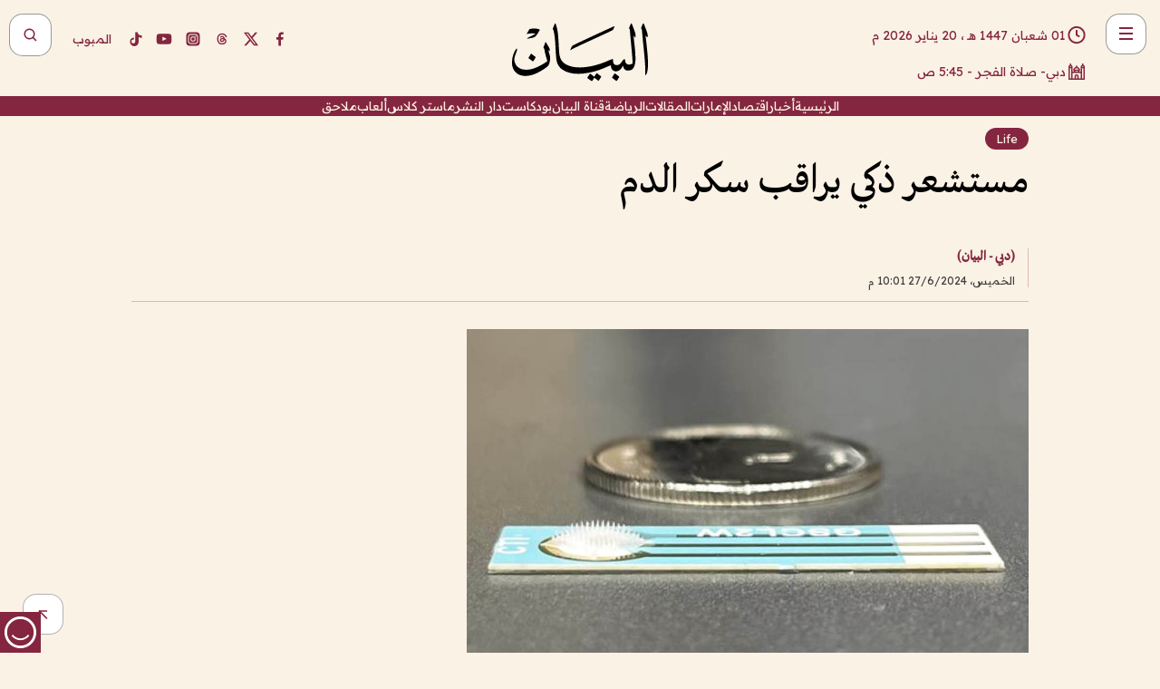

--- FILE ---
content_type: text/html; charset=utf-8
request_url: https://www.albayan.ae/health/life/2024-06-28-1.4896419
body_size: 27398
content:
<!DOCTYPE html><html lang="ar" dir="rtl"><head prefix="og: https://ogp.me/ns# article: https://ogp.me/ns/article# fb: https://ogp.me/ns/fb#"><meta charSet="utf-8"/><meta name="viewport" content="width=device-width"/><script id="signal-data">
    var signal = {
        "Content": {
            "Topic": "الصحة", 
            "sTopic": null,           
            "Keywords": null, 
            "ArticleId": "2321477",
            "ArticleTitle": "مستشعر ذكي يراقب سكر الدم",
            "ArticleAuthorName": "(دبي - البيان)",
            "ArticlePublishDate": "2024-06-27T22:01:00+00:00",
            "ContentType": "article", 
            "SearchTerm": null, 
            "Platform": 'web'
        },
        "Page": {
            "ChannelLevel1": "Health",
            "ChannelLevel2": "Life",
            "ChannelLevel3": null
        },
        "User": {
            "UserId": null,
            "Country": null
        }
    };
</script><meta name="theme-color" content="#eee9e1"/><meta name="author" content="البيان"/><meta name="description" content="طور باحثون من جامعة ماكماستر وجامعة واترلو في كندا جهاز استشعار جديداً يمكن ارتداؤه، خالياً من الألم يمكنه مراقبة نسبة السكر في الدم بشكل مستمر لمدة أسابيع،"/><meta name="google-site-verification" content="qlwIQnfCt2On3q5tmj18eji8OBSphVrRy2uJSsRO-Q4"/><meta name="google-play-app" content="app-id=ae.albayan"/><meta name="apple-itunes-app" content="app-id=668577002"/><meta name="y_key" content="14a4a6420b7b0876"/><meta name="msvalidate.01" content="97B560A2BDDF76982EF1BBF2E5F4DE45"/><meta name="alexaVerifyID" content="z0Wwn3M1Rzoxt_rN13VtYgUPrAI"/><meta property="fb:app_id" content="154646704596614"/><meta property="fb:pages" content="168065096585239"/><link rel="canonical" href="https://www.albayan.ae/health/life/2024-06-28-1.4896419"/><link rel="amphtml" href="https://www.albayan.ae/amp/health/life/2024-06-28-1.4896419"/><link rel="icon" href="/favicon.svg"/><link rel="mask-icon" href="/favicon.svg" color="#eee9e1"/><link rel="apple-touch-icon" href="/apple-touch-icon.png"/><link rel="manifest" href="/manifest.webmanifest"/><link rel="image_src" href="https://www.albayan.ae/assets/archives/images/2024/06/28/4896413.jpg"/><meta property="og:title" content="مستشعر ذكي يراقب سكر الدم"/><meta property="og:url" content="https://www.albayan.ae/health/life/2024-06-28-1.4896419"/><meta property="og:description" content="طور باحثون من جامعة ماكماستر وجامعة واترلو في كندا جهاز استشعار جديداً يمكن ارتداؤه، خالياً من الألم يمكنه مراقبة نسبة السكر في الدم بشكل مستمر لمدة أسابيع،"/><meta property="og:site_name" content="البيان"/><meta property="og:locale" content="ar_AR"/><meta property="og:image" content="https://www.albayan.ae/assets/archives/images/2024/06/28/4896413.jpg"/><meta property="og:image:alt" content="مستشعر ذكي يراقب سكر الدم"/><meta property="og:type" content="article"/><meta property="article:published_time" content="2024-06-27T22:01:00+00:00"/><meta property="article:modified_time" content="2024-06-27T20:24:20+00:00"/><meta name="twitter:card" content="summary_large_image"/><meta name="twitter:site" content="@AlBayanNews"/><meta name="twitter:creator" content="@AlBayanNews"/><meta name="twitter:url" content="https://www.albayan.ae/health/life/2024-06-28-1.4896419"/><meta name="twitter:title" content="مستشعر ذكي يراقب سكر الدم"/><meta name="twitter:description" content="طور باحثون من جامعة ماكماستر وجامعة واترلو في كندا جهاز استشعار جديداً يمكن ارتداؤه، خالياً من الألم يمكنه مراقبة نسبة السكر في الدم بشكل مستمر لمدة أسابيع،"/><meta name="twitter:image:src" content="https://www.albayan.ae/assets/archives/images/2024/06/28/4896413.jpg"/><meta property="twitter:account_id" content="4503599627709422"/><meta name="twitter:app:name:iphone" content="البيان"/><meta name="twitter:app:id:iphone" content="668577002"/><meta name="twitter:app:name:ipad" content="البيان"/><meta name="twitter:app:id:ipad" content="668577002"/><meta name="twitter:app:name:googleplay" content="البيان"/><meta name="twitter:app:id:googleplay" content="ae.albayan"/><script type="application/ld+json">
    {
        "@context": "https://schema.org",
        "@type": "NewsMediaOrganization",
        "@id": "https://www.albayan.ae#organization",
        "url": "https://www.albayan.ae",
        "name": "البيان",
        "alternateName": "Al Bayan",
        "logo": {
            "@type": "ImageObject",
            "@id": "https://www.albayan.ae#logo",
            "inLanguage": "ar",
            "url": "https://www.albayan.ae/logo.svg",
            "width": 1200,
            "height": 675,
            "caption": "البيان"
        },
        "image": {
            "@id": "https://www.albayan.ae#logo"
        },
        "correctionsPolicy": "https://www.albayan.ae/privacy-policy",
        "ethicsPolicy": "https://www.albayan.ae/privacy-policy",
        "masthead": "https://www.albayan.ae/about-us",
        "verificationFactCheckingPolicy": "https://www.albayan.ae/privacy-policy",
        "sameAs": [
            "https://twitter.com/albayannews",
            "https://www.linkedin.com/company/albayannews",
            "https://www.facebook.com/168065096585239"
        ]
    }</script><script type="application/ld+json">
    {
		"@context": "https://schema.org",
		"@type": "WebSite",
		"@id": "https://www.albayan.ae#website",
		"url": "https://www.albayan.ae",
    "thumbnailUrl": "https://www.albayan.ae/logo.svg",
		"inLanguage": "ar",
		"name": "البيان",
		"description": "موقع إخباري تتابعون فيه أخبار دبي،الإمارات،أبوظبي، السعودية،دول الخليج،مصر،سوريا،تركيا،ومستجدات الأحداث العربية والعالمية ، في السياسة والرياضة والاقتصاد والعلوم والفن والتكنولوجيا والثقافة ، أخبار الشيخ محمد بن راشد ومحمد بن زايد وخليفة بن زايد ، ، وعبد الله بن زايد ،والسيسي ، والسلطان قابوس ،أخبار الفضاء ،خليفة سات",
		"publisher": {
			"@id": "https://www.albayan.ae#organization"
		},
		"potentialAction": [
		    {
		    	"@type": "SearchAction",
		    	"target": "https://www.albayan.ae/search?q={search_term_string}",
		    	"query-input": "required name=search_term_string"
		    }
		]
	}</script><script type="application/ld+json">
    {
		"@context": "https://schema.org",
		"@type": "WebPage",
		"@id": "https://www.albayan.ae/health/life/2024-06-28-1.4896419#webpage",
		"url": "https://www.albayan.ae/health/life/2024-06-28-1.4896419",
	    "isPartOf": {
			"@id": "https://www.albayan.ae#website"
		},
    "inLanguage": "ar",
		"name": "مستشعر ذكي يراقب سكر الدم",
		"headline": "مستشعر ذكي يراقب سكر الدم",
    "thumbnailUrl": "https://www.albayan.ae/logo.svg",
    "description": "طور باحثون من جامعة ماكماستر وجامعة واترلو في كندا جهاز استشعار جديداً يمكن ارتداؤه، خالياً من الألم يمكنه مراقبة نسبة السكر في الدم بشكل مستمر لمدة أسابيع،",
		"breadcrumb": {
            "@id": "https://www.albayan.ae/health/life/2024-06-28-1.4896419#breadcrumb"
        },
		"about": {
		   	"@id": "https://www.albayan.ae#organization"
		},
		"potentialAction": [
	    {
			"@type": "ReadAction",
			"target": [
	    		"https://www.albayan.ae/health/life/2024-06-28-1.4896419"
			]
			}
		]
	}</script><script type="application/ld+json">
  {
    "@context": "https://schema.org",
    "@type": "BreadcrumbList",
    "@id": "https://www.albayan.ae/health/life/2024-06-28-1.4896419#breadcrumb",
    "itemListElement": [
      {
        "@type": "ListItem",
        "position": 1,
        "item": {
          "@id": "https://www.albayan.ae/health",
          "name": "Health"
        }
      }
      ,{
        "@type": "ListItem",
        "position": 2,
        "item": {
          "@id": "https://www.albayan.ae/health/life",
          "name": "Life"
        }
      }
      
    ]
  }</script><script type="application/ld+json">
    {
      "@context": "https://schema.org",
      "@type": "NewsArticle",
      "@id": "https://www.albayan.ae/health/life/2024-06-28-1.4896419#article",
      "isPartOf": {
        "@id": "https://www.albayan.ae/health/life/2024-06-28-1.4896419#webpage"
      },
      "inLanguage": "ar",
      "url": "https://www.albayan.ae/health/life/2024-06-28-1.4896419",
      "thumbnailUrl": "https://www.albayan.ae/assets/archives/images/2024/06/28/4896413.jpg",
      "headline": "مستشعر ذكي يراقب سكر الدم",
      "datePublished": "2024-06-27T22:01:00+00:00",
      "dateModified": "2024-06-27T20:24:20+00:00",
      "dateCreated": "2024-06-27T20:24:20+00:00",
      "mainEntityOfPage": {
        "@id": "https://www.albayan.ae/health/life/2024-06-28-1.4896419#webpage"
      },
      "publisher": {
        "@type": "Organization",
        "name": "البيان",
        "logo": {
          "@type": "ImageObject",
          "url": "https://www.albayan.ae/logo.png",
          "width": 140,
          "height": 60
        }
      },
      "image": {
        "@id": "https://www.albayan.ae/assets/archives/images/2024/06/28/4896413.jpg#primaryimage"
      },
      "creator": [ "(دبي - البيان)" ],
      "author": {
        "@type": "Person",
        "name": "(دبي - البيان)"
      },
      "articleSection": [ "Health","Life" ],
      "copyrightYear": "2026",
      "copyrightHolder": {
        "@id": "https://www.albayan.ae#organization"
      }
    }</script><script type="application/ld+json">
    {
      "@context": "https://schema.org",
      "@type": "ImageObject",
      "@id": "https://www.albayan.ae/assets/archives/images/2024/06/28/4896413.jpg#primaryimage",
      "inLanguage": "ar",
      "url": "https://www.albayan.ae/assets/archives/images/2024/06/28/4896413.jpg",
      "width": 1600,
      "height": 1067
    }</script><title>مستشعر ذكي يراقب سكر الدم</title><meta name="next-head-count" content="5"/><link data-next-font="" rel="preconnect" href="/" crossorigin="anonymous"/><link rel="preload" href="/_next/static/css/6216796cf473b63f.css" as="style"/><link rel="stylesheet" href="/_next/static/css/6216796cf473b63f.css" data-n-g=""/><link rel="preload" href="/_next/static/css/1a959bb3eb592212.css" as="style"/><link rel="stylesheet" href="/_next/static/css/1a959bb3eb592212.css" data-n-p=""/><noscript data-n-css=""></noscript><script defer="" nomodule="" src="/_next/static/chunks/polyfills-78c92fac7aa8fdd8.js"></script><script src="/_next/static/chunks/webpack-3da754b2cd1bbc13.js" defer=""></script><script src="/_next/static/chunks/framework-0995a3e8436ddc4f.js" defer=""></script><script src="/_next/static/chunks/main-2e36dc615c290c0b.js" defer=""></script><script src="/_next/static/chunks/pages/_app-1146751e530b2149.js" defer=""></script><script src="/_next/static/chunks/36d2f571-b6c4a1b8fb3f7f35.js" defer=""></script><script src="/_next/static/chunks/590-1e9cef6c9d774fac.js" defer=""></script><script src="/_next/static/chunks/8239-3089d2302c38684a.js" defer=""></script><script src="/_next/static/chunks/3294-a7bb5afc4eb4bb93.js" defer=""></script><script src="/_next/static/chunks/6161-6762a5f6571a7777.js" defer=""></script><script src="/_next/static/chunks/21-4a3ba62f4614d21a.js" defer=""></script><script src="/_next/static/chunks/3348-7b642076d9cfdf65.js" defer=""></script><script src="/_next/static/chunks/7984-2b00b2ed76771a31.js" defer=""></script><script src="/_next/static/chunks/pages/%5Bsection_name%5D/%5Bsub_section_name%5D/%5Bsub_sub_section_name%5D-809932c2ab03d0c8.js" defer=""></script><script src="/_next/static/0d3a171/_buildManifest.js" defer=""></script><script src="/_next/static/0d3a171/_ssgManifest.js" defer=""></script></head><body id="body" class="health life"><noscript><iframe src="https://www.googletagmanager.com/ns.html?id=GTM-T9H5KXLT" height="0" width="0" style="display:none;visibility:hidden"></iframe></noscript><div id="__next"><div class="page-wrapper"><header class="section-header "><div><div><div class="bm-burger-button" style="z-index:1000"><button type="button" id="react-burger-menu-btn" style="position:absolute;left:0;top:0;z-index:1;width:100%;height:100%;margin:0;padding:0;border:none;font-size:0;background:transparent;cursor:pointer">Open Menu</button><span><span class="bm-burger-bars" style="position:absolute;height:20%;left:0;right:0;top:0%;opacity:1"></span><span class="bm-burger-bars" style="position:absolute;height:20%;left:0;right:0;top:40%;opacity:1"></span><span class="bm-burger-bars" style="position:absolute;height:20%;left:0;right:0;top:80%;opacity:1"></span></span></div></div><div id="" class="bm-menu-wrap" style="position:fixed;right:0;z-index:1100;width:300px;height:100%;-moz-transform:translate3d(100%, 0, 0);-ms-transform:translate3d(100%, 0, 0);-o-transform:translate3d(100%, 0, 0);-webkit-transform:translate3d(100%, 0, 0);transform:translate3d(100%, 0, 0);transition:all 0.5s" aria-hidden="true"><div class="bm-menu" style="height:100%;box-sizing:border-box;overflow:auto"><nav class="bm-item-list" style="height:100%"><div class="bm-item offcanvas-wrapper" style="display:block" tabindex="-1"><div class="menu"><div class="mobile-search-wrapper "><form><div class="icon"><svg stroke="currentColor" fill="currentColor" stroke-width="0" viewBox="0 0 24 24" height="1em" width="1em" xmlns="http://www.w3.org/2000/svg"><path d="M10 18a7.952 7.952 0 0 0 4.897-1.688l4.396 4.396 1.414-1.414-4.396-4.396A7.952 7.952 0 0 0 18 10c0-4.411-3.589-8-8-8s-8 3.589-8 8 3.589 8 8 8zm0-14c3.309 0 6 2.691 6 6s-2.691 6-6 6-6-2.691-6-6 2.691-6 6-6z"></path></svg></div><input type="text" placeholder="أخبار" aria-label="أخبار" value=""/><input type="submit" aria-label="بحث" value="بحث"/></form></div><div>...</div></div><a class="menu-item--small"></a><div class="social-icons hide-on-tablet hide-on-laptop hide-on-desktop"><a rel="noopener" href="https://www.facebook.com/AlBayanNews/" aria-label="Facebook" target="_blank"><svg xmlns="http://www.w3.org/2000/svg" viewBox="0 0 24 24"><path fill="currentColor" d="M15.12,5.32H17V2.14A26.11,26.11,0,0,0,14.26,2C11.54,2,9.68,3.66,9.68,6.7V9.32H6.61v3.56H9.68V22h3.68V12.88h3.06l.46-3.56H13.36V7.05C13.36,6,13.64,5.32,15.12,5.32Z"></path></svg></a><a rel="noopener" href="https://x.com/AlBayanNews" aria-label="X (Twitter)" target="_blank"><svg xmlns="http://www.w3.org/2000/svg" viewBox="0 0 24 24"><path fill="currentColor" d="M18.244 2.25h3.308l-7.227 8.26 8.502 11.24H16.17l-5.214-6.817L4.99 21.75H1.68l7.73-8.835L1.254 2.25H8.08l4.713 6.231zm-1.161 17.52h1.833L7.084 4.126H5.117z"></path></svg></a><a rel="noopener" href="https://www.threads.com/@albayannews" aria-label="Threads" target="_blank"><svg xmlns="http://www.w3.org/2000/svg" viewBox="0 0 24 24"><path fill="#84263F" d="M12.0439 3.7998C12.8754 3.7998 14.2897 3.8607 15.6836 4.54102C17.0859 5.22553 18.4505 6.52934 19.1914 8.97852L19.252 9.17773L19.0498 9.22949L17.6904 9.58301L17.5088 9.62988L17.4502 9.45117C16.9012 7.78344 16.0606 6.83735 15.1123 6.30273C14.1578 5.76461 13.0705 5.62988 12.0059 5.62988C10.2655 5.62991 8.9325 6.15872 8.03027 7.22266C7.12327 8.29252 6.62406 9.93555 6.62402 12.2197C6.62402 14.2561 7.17773 15.7884 8.12012 16.8096C9.06078 17.8288 10.4106 18.3632 12.0537 18.3633C13.4097 18.3633 14.5779 18.0101 15.4014 17.415C16.2214 16.8224 16.7012 15.9905 16.7012 15.0068C16.7011 14.3483 16.425 13.8615 16.1387 13.5361C16.008 13.3876 15.8751 13.2753 15.7686 13.1963C15.6364 13.7847 15.4035 14.5105 14.918 15.1221C14.3439 15.8451 13.4334 16.3896 11.9873 16.3896C10.2932 16.3896 8.77467 15.214 8.77441 13.6084C8.77441 12.488 9.3112 11.7163 10.0527 11.2334C10.7854 10.7562 11.7142 10.5605 12.5244 10.5605C12.9971 10.5606 13.557 10.5891 13.9609 10.6396C13.9132 10.4057 13.7969 10.1359 13.5957 9.90332C13.3276 9.59356 12.9073 9.34671 12.2871 9.34668C11.6834 9.34668 11.3289 9.44502 11.083 9.58203C10.8786 9.69604 10.7351 9.84233 10.5771 10.0225C10.5751 10.1034 10.5486 10.2268 10.4209 10.2949C10.3869 10.2885 10.3492 10.2734 10.3438 10.2705C10.3416 10.2693 10.338 10.2673 10.3369 10.2666C10.3356 10.2658 10.3346 10.265 10.334 10.2646L10.332 10.2637L10.3311 10.2627C10.3297 10.2618 10.327 10.2606 10.3242 10.2588C10.3115 10.2503 10.2774 10.2276 10.21 10.1826L10.209 10.1816L10.0205 10.0557L10.0215 10.0537C9.87627 9.95459 9.69204 9.82835 9.52344 9.71191C9.39456 9.62291 9.2738 9.53967 9.18555 9.47852C9.14141 9.44793 9.10513 9.42265 9.08008 9.40527C9.06757 9.3966 9.05741 9.39034 9.05078 9.38574C9.04759 9.38353 9.04564 9.38106 9.04395 9.37988L9.04199 9.37891L9.04102 9.37793L8.87598 9.26367L8.99121 9.09961C9.38692 8.53378 9.85164 8.13291 10.4033 7.87598C10.9531 7.62004 11.5779 7.51172 12.2871 7.51172C13.3084 7.51174 14.192 7.85607 14.8262 8.52246C15.4363 9.16369 15.7785 10.0594 15.873 11.1689C16.1699 11.3008 16.4468 11.4508 16.7021 11.6221C17.8635 12.4022 18.5097 13.5778 18.5098 14.9248C18.5098 16.3397 17.9293 17.6642 16.8252 18.6318C15.7219 19.5988 14.1076 20.2002 12.0537 20.2002C10.2872 20.2001 8.47006 19.6856 7.09277 18.3896C5.7125 17.0909 4.79983 15.0318 4.7998 11.9941C4.7998 8.97467 5.68287 6.91772 7.04785 5.61719C8.41055 4.31896 10.2269 3.79982 12.0439 3.7998ZM12.7158 12.3896C11.719 12.3897 11.2004 12.6035 10.9316 12.8428C10.6691 13.0767 10.6123 13.3658 10.6123 13.6064C10.6125 13.9487 10.8096 14.1837 11.0996 14.3438C11.3948 14.5066 11.7602 14.5742 12.0117 14.5742C12.5091 14.5742 12.9667 14.5035 13.3213 14.2109C13.6524 13.9378 13.9272 13.4394 14.0254 12.5107C13.5958 12.4238 13.1583 12.3812 12.7197 12.3896H12.7158Z"></path></svg></a><a rel="noopener" href="https://www.instagram.com/AlBayanNews" aria-label="Instagram" target="_blank"><svg xmlns="http://www.w3.org/2000/svg" viewBox="0 0 24 24"><path fill="currentColor" d="M12,9.52A2.48,2.48,0,1,0,14.48,12,2.48,2.48,0,0,0,12,9.52Zm9.93-2.45a6.53,6.53,0,0,0-.42-2.26,4,4,0,0,0-2.32-2.32,6.53,6.53,0,0,0-2.26-.42C15.64,2,15.26,2,12,2s-3.64,0-4.93.07a6.53,6.53,0,0,0-2.26.42A4,4,0,0,0,2.49,4.81a6.53,6.53,0,0,0-.42,2.26C2,8.36,2,8.74,2,12s0,3.64.07,4.93a6.86,6.86,0,0,0,.42,2.27,3.94,3.94,0,0,0,.91,1.4,3.89,3.89,0,0,0,1.41.91,6.53,6.53,0,0,0,2.26.42C8.36,22,8.74,22,12,22s3.64,0,4.93-.07a6.53,6.53,0,0,0,2.26-.42,3.89,3.89,0,0,0,1.41-.91,3.94,3.94,0,0,0,.91-1.4,6.6,6.6,0,0,0,.42-2.27C22,15.64,22,15.26,22,12S22,8.36,21.93,7.07Zm-2.54,8A5.73,5.73,0,0,1,19,16.87,3.86,3.86,0,0,1,16.87,19a5.73,5.73,0,0,1-1.81.35c-.79,0-1,0-3.06,0s-2.27,0-3.06,0A5.73,5.73,0,0,1,7.13,19a3.51,3.51,0,0,1-1.31-.86A3.51,3.51,0,0,1,5,16.87a5.49,5.49,0,0,1-.34-1.81c0-.79,0-1,0-3.06s0-2.27,0-3.06A5.49,5.49,0,0,1,5,7.13a3.51,3.51,0,0,1,.86-1.31A3.59,3.59,0,0,1,7.13,5a5.73,5.73,0,0,1,1.81-.35h0c.79,0,1,0,3.06,0s2.27,0,3.06,0A5.73,5.73,0,0,1,16.87,5a3.51,3.51,0,0,1,1.31.86A3.51,3.51,0,0,1,19,7.13a5.73,5.73,0,0,1,.35,1.81c0,.79,0,1,0,3.06S19.42,14.27,19.39,15.06Zm-1.6-7.44a2.38,2.38,0,0,0-1.41-1.41A4,4,0,0,0,15,6c-.78,0-1,0-3,0s-2.22,0-3,0a4,4,0,0,0-1.38.26A2.38,2.38,0,0,0,6.21,7.62,4.27,4.27,0,0,0,6,9c0,.78,0,1,0,3s0,2.22,0,3a4.27,4.27,0,0,0,.26,1.38,2.38,2.38,0,0,0,1.41,1.41A4.27,4.27,0,0,0,9,18.05H9c.78,0,1,0,3,0s2.22,0,3,0a4,4,0,0,0,1.38-.26,2.38,2.38,0,0,0,1.41-1.41A4,4,0,0,0,18.05,15c0-.78,0-1,0-3s0-2.22,0-3A3.78,3.78,0,0,0,17.79,7.62ZM12,15.82A3.81,3.81,0,0,1,8.19,12h0A3.82,3.82,0,1,1,12,15.82Zm4-6.89a.9.9,0,0,1,0-1.79h0a.9.9,0,0,1,0,1.79Z"></path></svg></a><a rel="noopener" href="https://www.youtube.com/@albayanonline" aria-label="YouTube" target="_blank"><svg xmlns="http://www.w3.org/2000/svg" viewBox="0 0 24 24"><path fill="currentColor" d="M23,9.71a8.5,8.5,0,0,0-.91-4.13,2.92,2.92,0,0,0-1.72-1A78.36,78.36,0,0,0,12,4.27a78.45,78.45,0,0,0-8.34.3,2.87,2.87,0,0,0-1.46.74c-.9.83-1,2.25-1.1,3.45a48.29,48.29,0,0,0,0,6.48,9.55,9.55,0,0,0,.3,2,3.14,3.14,0,0,0,.71,1.36,2.86,2.86,0,0,0,1.49.78,45.18,45.18,0,0,0,6.5.33c3.5.05,6.57,0,10.2-.28a2.88,2.88,0,0,0,1.53-.78,2.49,2.49,0,0,0,.61-1,10.58,10.58,0,0,0,.52-3.4C23,13.69,23,10.31,23,9.71ZM9.74,14.85V8.66l5.92,3.11C14,12.69,11.81,13.73,9.74,14.85Z"></path></svg></a><a rel="noopener" href="https://www.tiktok.com/@albayannews?lang=en" aria-label="TikTok" target="_blank"><svg xmlns="http://www.w3.org/2000/svg" viewBox="0 0 24 24"><path fill="currentColor" d="M19.589 6.686a4.793 4.793 0 0 1-3.77-4.245V2h-3.445v13.672a2.896 2.896 0 0 1-2.878 2.916 2.897 2.897 0 0 1-2.878-2.916 2.897 2.897 0 0 1 2.878-2.916c.324 0 .636.056.933.165V9.928a6.361 6.361 0 0 0-5.811 6.344 6.36 6.36 0 0 0 6.36 6.36 6.36 6.36 0 0 0 6.36-6.36V9.042a7.685 7.685 0 0 0 4.5 1.418v-3.45a4.373 4.373 0 0 1-2.25-.838z"></path></svg></a></div></div></nav></div><div><div class="bm-cross-button" style="position:absolute;width:24px;height:24px;right:8px;top:8px"><button type="button" id="react-burger-cross-btn" style="position:absolute;left:0;top:0;z-index:1;width:100%;height:100%;margin:0;padding:0;border:none;font-size:0;background:transparent;cursor:pointer" tabindex="-1">Close Menu</button><span style="position:absolute;top:6px;right:14px"><span class="bm-cross" style="position:absolute;width:3px;height:14px;transform:rotate(45deg)"></span><span class="bm-cross" style="position:absolute;width:3px;height:14px;transform:rotate(-45deg)"></span></span></div></div></div></div><div class="header-normal"><div class="container"><div class="logo-wrapper"><a href="/"><img alt="Al Bayan" loading="lazy" width="150" height="65" decoding="async" data-nimg="1" style="color:transparent" src="/_next/static/media/logo.5cdaafc2.svg"/></a></div></div><div class="left-wrapper"><div class="social-icons hide-on-mobile"><a rel="noopener" href="https://www.facebook.com/AlBayanNews/" aria-label="Facebook" target="_blank"><svg xmlns="http://www.w3.org/2000/svg" viewBox="0 0 24 24"><path fill="#84263F" d="M15.12,5.32H17V2.14A26.11,26.11,0,0,0,14.26,2C11.54,2,9.68,3.66,9.68,6.7V9.32H6.61v3.56H9.68V22h3.68V12.88h3.06l.46-3.56H13.36V7.05C13.36,6,13.64,5.32,15.12,5.32Z"></path></svg></a><a rel="noopener" href="https://x.com/AlBayanNews" aria-label="X (Twitter)" target="_blank"><svg xmlns="http://www.w3.org/2000/svg" viewBox="0 0 24 24"><path fill="#84263F" d="M18.244 2.25h3.308l-7.227 8.26 8.502 11.24H16.17l-5.214-6.817L4.99 21.75H1.68l7.73-8.835L1.254 2.25H8.08l4.713 6.231zm-1.161 17.52h1.833L7.084 4.126H5.117z"></path></svg></a><a rel="noopener" href="https://www.threads.com/@albayannews" aria-label="Threads" target="_blank"><svg xmlns="http://www.w3.org/2000/svg" viewBox="0 0 24 24"><path fill="#84263F" d="M12.0439 3.7998C12.8754 3.7998 14.2897 3.8607 15.6836 4.54102C17.0859 5.22553 18.4505 6.52934 19.1914 8.97852L19.252 9.17773L19.0498 9.22949L17.6904 9.58301L17.5088 9.62988L17.4502 9.45117C16.9012 7.78344 16.0606 6.83735 15.1123 6.30273C14.1578 5.76461 13.0705 5.62988 12.0059 5.62988C10.2655 5.62991 8.9325 6.15872 8.03027 7.22266C7.12327 8.29252 6.62406 9.93555 6.62402 12.2197C6.62402 14.2561 7.17773 15.7884 8.12012 16.8096C9.06078 17.8288 10.4106 18.3632 12.0537 18.3633C13.4097 18.3633 14.5779 18.0101 15.4014 17.415C16.2214 16.8224 16.7012 15.9905 16.7012 15.0068C16.7011 14.3483 16.425 13.8615 16.1387 13.5361C16.008 13.3876 15.8751 13.2753 15.7686 13.1963C15.6364 13.7847 15.4035 14.5105 14.918 15.1221C14.3439 15.8451 13.4334 16.3896 11.9873 16.3896C10.2932 16.3896 8.77467 15.214 8.77441 13.6084C8.77441 12.488 9.3112 11.7163 10.0527 11.2334C10.7854 10.7562 11.7142 10.5605 12.5244 10.5605C12.9971 10.5606 13.557 10.5891 13.9609 10.6396C13.9132 10.4057 13.7969 10.1359 13.5957 9.90332C13.3276 9.59356 12.9073 9.34671 12.2871 9.34668C11.6834 9.34668 11.3289 9.44502 11.083 9.58203C10.8786 9.69604 10.7351 9.84233 10.5771 10.0225C10.5751 10.1034 10.5486 10.2268 10.4209 10.2949C10.3869 10.2885 10.3492 10.2734 10.3438 10.2705C10.3416 10.2693 10.338 10.2673 10.3369 10.2666C10.3356 10.2658 10.3346 10.265 10.334 10.2646L10.332 10.2637L10.3311 10.2627C10.3297 10.2618 10.327 10.2606 10.3242 10.2588C10.3115 10.2503 10.2774 10.2276 10.21 10.1826L10.209 10.1816L10.0205 10.0557L10.0215 10.0537C9.87627 9.95459 9.69204 9.82835 9.52344 9.71191C9.39456 9.62291 9.2738 9.53967 9.18555 9.47852C9.14141 9.44793 9.10513 9.42265 9.08008 9.40527C9.06757 9.3966 9.05741 9.39034 9.05078 9.38574C9.04759 9.38353 9.04564 9.38106 9.04395 9.37988L9.04199 9.37891L9.04102 9.37793L8.87598 9.26367L8.99121 9.09961C9.38692 8.53378 9.85164 8.13291 10.4033 7.87598C10.9531 7.62004 11.5779 7.51172 12.2871 7.51172C13.3084 7.51174 14.192 7.85607 14.8262 8.52246C15.4363 9.16369 15.7785 10.0594 15.873 11.1689C16.1699 11.3008 16.4468 11.4508 16.7021 11.6221C17.8635 12.4022 18.5097 13.5778 18.5098 14.9248C18.5098 16.3397 17.9293 17.6642 16.8252 18.6318C15.7219 19.5988 14.1076 20.2002 12.0537 20.2002C10.2872 20.2001 8.47006 19.6856 7.09277 18.3896C5.7125 17.0909 4.79983 15.0318 4.7998 11.9941C4.7998 8.97467 5.68287 6.91772 7.04785 5.61719C8.41055 4.31896 10.2269 3.79982 12.0439 3.7998ZM12.7158 12.3896C11.719 12.3897 11.2004 12.6035 10.9316 12.8428C10.6691 13.0767 10.6123 13.3658 10.6123 13.6064C10.6125 13.9487 10.8096 14.1837 11.0996 14.3438C11.3948 14.5066 11.7602 14.5742 12.0117 14.5742C12.5091 14.5742 12.9667 14.5035 13.3213 14.2109C13.6524 13.9378 13.9272 13.4394 14.0254 12.5107C13.5958 12.4238 13.1583 12.3812 12.7197 12.3896H12.7158Z"></path></svg></a><a rel="noopener" href="https://www.instagram.com/AlBayanNews" aria-label="Instagram" target="_blank"><svg xmlns="http://www.w3.org/2000/svg" viewBox="0 0 24 24"><path fill="#84263F" d="M12,9.52A2.48,2.48,0,1,0,14.48,12,2.48,2.48,0,0,0,12,9.52Zm9.93-2.45a6.53,6.53,0,0,0-.42-2.26,4,4,0,0,0-2.32-2.32,6.53,6.53,0,0,0-2.26-.42C15.64,2,15.26,2,12,2s-3.64,0-4.93.07a6.53,6.53,0,0,0-2.26.42A4,4,0,0,0,2.49,4.81a6.53,6.53,0,0,0-.42,2.26C2,8.36,2,8.74,2,12s0,3.64.07,4.93a6.86,6.86,0,0,0,.42,2.27,3.94,3.94,0,0,0,.91,1.4,3.89,3.89,0,0,0,1.41.91,6.53,6.53,0,0,0,2.26.42C8.36,22,8.74,22,12,22s3.64,0,4.93-.07a6.53,6.53,0,0,0,2.26-.42,3.89,3.89,0,0,0,1.41-.91,3.94,3.94,0,0,0,.91-1.4,6.6,6.6,0,0,0,.42-2.27C22,15.64,22,15.26,22,12S22,8.36,21.93,7.07Zm-2.54,8A5.73,5.73,0,0,1,19,16.87,3.86,3.86,0,0,1,16.87,19a5.73,5.73,0,0,1-1.81.35c-.79,0-1,0-3.06,0s-2.27,0-3.06,0A5.73,5.73,0,0,1,7.13,19a3.51,3.51,0,0,1-1.31-.86A3.51,3.51,0,0,1,5,16.87a5.49,5.49,0,0,1-.34-1.81c0-.79,0-1,0-3.06s0-2.27,0-3.06A5.49,5.49,0,0,1,5,7.13a3.51,3.51,0,0,1,.86-1.31A3.59,3.59,0,0,1,7.13,5a5.73,5.73,0,0,1,1.81-.35h0c.79,0,1,0,3.06,0s2.27,0,3.06,0A5.73,5.73,0,0,1,16.87,5a3.51,3.51,0,0,1,1.31.86A3.51,3.51,0,0,1,19,7.13a5.73,5.73,0,0,1,.35,1.81c0,.79,0,1,0,3.06S19.42,14.27,19.39,15.06Zm-1.6-7.44a2.38,2.38,0,0,0-1.41-1.41A4,4,0,0,0,15,6c-.78,0-1,0-3,0s-2.22,0-3,0a4,4,0,0,0-1.38.26A2.38,2.38,0,0,0,6.21,7.62,4.27,4.27,0,0,0,6,9c0,.78,0,1,0,3s0,2.22,0,3a4.27,4.27,0,0,0,.26,1.38,2.38,2.38,0,0,0,1.41,1.41A4.27,4.27,0,0,0,9,18.05H9c.78,0,1,0,3,0s2.22,0,3,0a4,4,0,0,0,1.38-.26,2.38,2.38,0,0,0,1.41-1.41A4,4,0,0,0,18.05,15c0-.78,0-1,0-3s0-2.22,0-3A3.78,3.78,0,0,0,17.79,7.62ZM12,15.82A3.81,3.81,0,0,1,8.19,12h0A3.82,3.82,0,1,1,12,15.82Zm4-6.89a.9.9,0,0,1,0-1.79h0a.9.9,0,0,1,0,1.79Z"></path></svg></a><a rel="noopener" href="https://www.youtube.com/@albayanonline" aria-label="YouTube" target="_blank"><svg xmlns="http://www.w3.org/2000/svg" viewBox="0 0 24 24"><path fill="#84263F" d="M23,9.71a8.5,8.5,0,0,0-.91-4.13,2.92,2.92,0,0,0-1.72-1A78.36,78.36,0,0,0,12,4.27a78.45,78.45,0,0,0-8.34.3,2.87,2.87,0,0,0-1.46.74c-.9.83-1,2.25-1.1,3.45a48.29,48.29,0,0,0,0,6.48,9.55,9.55,0,0,0,.3,2,3.14,3.14,0,0,0,.71,1.36,2.86,2.86,0,0,0,1.49.78,45.18,45.18,0,0,0,6.5.33c3.5.05,6.57,0,10.2-.28a2.88,2.88,0,0,0,1.53-.78,2.49,2.49,0,0,0,.61-1,10.58,10.58,0,0,0,.52-3.4C23,13.69,23,10.31,23,9.71ZM9.74,14.85V8.66l5.92,3.11C14,12.69,11.81,13.73,9.74,14.85Z"></path></svg></a><a rel="noopener" href="https://www.tiktok.com/@albayannews?lang=en" aria-label="TikTok" target="_blank"><svg xmlns="http://www.w3.org/2000/svg" viewBox="0 0 24 24"><path fill="#84263F" d="M19.589 6.686a4.793 4.793 0 0 1-3.77-4.245V2h-3.445v13.672a2.896 2.896 0 0 1-2.878 2.916 2.897 2.897 0 0 1-2.878-2.916 2.897 2.897 0 0 1 2.878-2.916c.324 0 .636.056.933.165V9.928a6.361 6.361 0 0 0-5.811 6.344 6.36 6.36 0 0 0 6.36 6.36 6.36 6.36 0 0 0 6.36-6.36V9.042a7.685 7.685 0 0 0 4.5 1.418v-3.45a4.373 4.373 0 0 1-2.25-.838z"></path></svg></a></div><a class="classifieds-btn" href="https://shop.albayan.ae"><span>المبوب</span></a><a class="hidden epaper-btn" target="_blank" href="/[section_name]/[sub_section_name]/[sub_sub_section_name]"><img alt="epaper-download" loading="lazy" width="24" height="24" decoding="async" data-nimg="1" style="color:transparent" src="/_next/static/media/icon-supplication.d03f85b4.svg"/><span>نسخة الـ PDF</span></a></div><div class="right-wrapper"><img alt="today-time" loading="lazy" width="24" height="24" decoding="async" data-nimg="1" style="color:transparent" src="/_next/static/media/icon-clock.1b89c406.svg"/><span></span><div class="floater"><div></div></div></div><div class="search-wrapper desktop "><form><div class="icon"><svg stroke="currentColor" fill="currentColor" stroke-width="0" viewBox="0 0 24 24" height="1em" width="1em" xmlns="http://www.w3.org/2000/svg"><path d="M10 18a7.952 7.952 0 0 0 4.897-1.688l4.396 4.396 1.414-1.414-4.396-4.396A7.952 7.952 0 0 0 18 10c0-4.411-3.589-8-8-8s-8 3.589-8 8 3.589 8 8 8zm0-14c3.309 0 6 2.691 6 6s-2.691 6-6 6-6-2.691-6-6 2.691-6 6-6z"></path></svg></div><input type="text" placeholder="أخبار" aria-label="أخبار" value=""/><input type="submit" aria-label="بحث" value="بحث"/></form></div><div class="search-wrapper mobile "><a href="/prayer-time"><div class="icon"><img alt="prayer-time" loading="lazy" width="24" height="24" decoding="async" data-nimg="1" style="color:transparent" src="/_next/static/media/icon-masjid.31f970c5.svg"/></div></a></div></div></header><section class="section-mega-menu"><div class="container"><div class="mega-menu-wrapper"></div></div></section><div class="canvas"><article id="article-0" class="article article-الصحة"><div class="container"><header class="article-header"><div class="article-category"><a href="/الصحة/smart-clinic/"><span>Life</span></a></div><h1>مستشعر ذكي يراقب سكر الدم</h1><div class="article-meta"><div class="article-author"><div class="author-text"> <h4>(دبي - البيان)</h4><time class="post-time"></time></div></div></div></header></div><div class="container"><div class="article-featurd-image-section"><div class="article-featured-image"><div class="media-container"><figure><img alt="" loading="lazy" width="680" height="400" decoding="async" data-nimg="1" style="color:transparent;object-fit:contain;object-position:50% 50%" src="https://www.albayan.ae/assets/archives/images/2024/06/28/4896413.jpg"/><div class="article-credit"></div></figure></div></div></div></div><div class="container"><div class="article-body"><div class="article-content"><div class="mobile-social-shares"></div><div><p>طور باحثون من جامعة ماكماستر وجامعة واترلو في كندا جهاز استشعار جديداً يمكن ارتداؤه، خالياً من الألم يمكنه مراقبة نسبة السكر في الدم بشكل مستمر لمدة أسابيع، وإرسال البيانات إلى هاتف ذكي. ويستخدم المستشعر، إبر هيدروجيل صغيرة.</p></div></div><aside class="sidebar"><div class="mpu-container el1"></div></aside></div></div></article><footer class="section-footer"><div class="container"><div class="footer-top"><div class="column-right"><div class="sub-column"><ul><li><a target="_blank" href="https://www.x.com/AlBayanNews" rel="noopener noreferrer">إكس</a></li><li><a target="_blank" href="https://www.linkedin.com/company/albayannews/" rel="noopener noreferrer">لينكدإن</a></li><li><a target="_blank" href="https://www.facebook.com/AlBayanNews" rel="noopener noreferrer">فيسبوك</a></li><li><a target="_blank" href="https://www.instagram.com/AlBayanNews" rel="noopener noreferrer">انستغرام</a></li><li><a target="_blank" href="https://www.youtube.com/user/albayanonline" rel="noopener noreferrer">يوتيوب</a></li><li><a target="_blank" href="https://www.tiktok.com/" rel="noopener noreferrer">تيك توك</a></li><li><a target="_blank" href="https://www.snapchat.com/" rel="noopener noreferrer">سناب شات</a></li></ul></div><div class="sub-column"><ul><li><a href="/contact-us">اتصل بنا</a></li><li><a href="/our-services">خدماتنا</a></li><li><a href="/advertise-with-us">أعلن معنا</a></li><li><a target="_blank" href="https://epaper.albayan.ae/" rel="noopener noreferrer">اشترك في البيان</a></li><li><a href="/privacy-policy">سياسة الخصوصية</a></li></ul></div></div><div class="column-left"></div></div><div class="footer-bottom"><div class="download-apps"><a href="https://appgallery.huawei.com/#/app/C100091021" target="_blank"><img alt="Huawei" loading="lazy" width="301" height="91" decoding="async" data-nimg="1" style="color:transparent" src="/_next/static/media/get-app-huawei.6c00e344.png"/></a><a href="https://itunes.apple.com/ae/app/shyft-albyan/id668577002?mt=8" target="_blank"><img alt="Apple" loading="lazy" width="301" height="91" decoding="async" data-nimg="1" style="color:transparent" src="/_next/static/media/get-app-ios.380bc858.png"/></a><a href="https://play.google.com/store/apps/details?id=ae.albayan&amp;referrer=utm_source%3Dalbayan.ae%26utm_medium%3Dbadge%26utm_campaign%3Dmobile-apps" target="_blank"><img alt="Google" loading="lazy" width="301" height="91" decoding="async" data-nimg="1" style="color:transparent" src="/_next/static/media/get-app-android.00e8ac2a.png"/></a></div><div class="brands-group"><img alt="Dubai Media" loading="lazy" width="301" height="274" decoding="async" data-nimg="1" class="dmi-img" style="color:transparent" src="/_next/static/media/dubai-media-logo.1215a104.png"/><img alt="Al Bayan" loading="lazy" width="150" height="65" decoding="async" data-nimg="1" class="albayan-img" style="color:transparent" src="/_next/static/media/logo.5cdaafc2.svg"/></div><div class="copyright">جميع الحقوق محفوظة © <!-- -->2026<!-- --> دبي للإعلام<br/>ص.ب 2710، طريق الشيخ زايد، دبي، الإمارات العربية المتحدة</div></div></div><a href="#body" class="back-to-top" aria-label="Back To Top"><svg stroke="currentColor" fill="currentColor" stroke-width="0" viewBox="0 0 256 256" height="1em" width="1em" xmlns="http://www.w3.org/2000/svg"><path d="M213.66,194.34a8,8,0,0,1-11.32,11.32L128,131.31,53.66,205.66a8,8,0,0,1-11.32-11.32l80-80a8,8,0,0,1,11.32,0Zm-160-68.68L128,51.31l74.34,74.35a8,8,0,0,0,11.32-11.32l-80-80a8,8,0,0,0-11.32,0l-80,80a8,8,0,0,0,11.32,11.32Z"></path></svg></a><div id="happinessIcon" class="happiness-icon"><img alt="Happiness Meter Icon" loading="lazy" width="35" height="35" decoding="async" data-nimg="1" class="happiness-icon-img" style="color:transparent" src="/_next/static/media/happiness-icon.8ec72523.png"/></div></footer></div></div></div><script id="__NEXT_DATA__" type="application/json">{"props":{"pageProps":{"articleData":{"response":"success","articles":[{"cms_article_id":2321477,"np_article_id":0,"old_article_id":"1.4896419","article_name":null,"author_id":0,"section_id":10,"sub_section_id":64,"section_name":"الصحة","sub_section_name":"حياة","sub_section_name_2":null,"sub_section_name_3":null,"post_type":null,"article_title":"مستشعر ذكي يراقب سكر الدم","article_headline":"","article_subtitle":"","article_body":"\u003cp\u003eطور باحثون من جامعة ماكماستر وجامعة واترلو في كندا جهاز استشعار جديداً يمكن ارتداؤه، خالياً من الألم يمكنه مراقبة نسبة السكر في الدم بشكل مستمر لمدة أسابيع، وإرسال البيانات إلى هاتف ذكي. ويستخدم المستشعر، إبر هيدروجيل صغيرة.\u003c/p\u003e","article_custom_fields":"{\"_id\":\"1.4896419\",\"categories\":[{\"category\":[{\"id\":\"dmi.albayan.category.health\",\"name\":\"Health\"},{\"id\":\"dmi.albayan.category.health.life\",\"name\":\"Life\"}]}],\"allow-comments\":true,\"adUnit\":\"\\/7229,22312099265\\/AlBayan\\/Health\\/Life\",\"pages\":[{\"id\":\"2.1348\",\"title\":\"\\u0627\\u0644\\u0635\\u062d\\u0629\",\"titleEN\":\"Health\",\"link\":\"https:\\/\\/www.albayan.ae\\/health\"},{\"id\":\"2.441\",\"title\":\"\\u062d\\u064a\\u0627\\u0629\",\"titleEN\":\"Life\",\"link\":\"https:\\/\\/www.albayan.ae\\/health\\/life\"}],\"visible-online\":\"true\",\"onTime\":\"2024-06-27T22:00:00+0000\",\"workflowaction\":\"public\",\"download\":\"yes\",\"downloaded_date\":\"2024-06-29T07:00:06+04:00\",\"bannerImages\":null}","cms_type":null,"seo_meta_keywords":"مستشعر,ذكي,يراقب,سكر,الدم","seo_meta_description":"طور باحثون من جامعة ماكماستر وجامعة واترلو في كندا جهاز استشعار جديداً يمكن ارتداؤه، خالياً من الألم يمكنه مراقبة نسبة السكر في الدم بشكل مستمر لمدة أسابيع،","seo_meta_title":"مستشعر ذكي يراقب سكر الدم","publish_time":"2024-06-27T22:01:00+00:00","related_articles_ids":null,"article_tags":"","visit_count":0,"sponsored_flag":0,"offer_flag":0,"featured_article_flag":0,"media_gallery_flag":0,"video_gallery_flag":0,"highlight_flag":0,"top_story_flag":0,"is_updated":0,"is_old_article":1,"article_byline":"(دبي - البيان)","ts":"2024-09-20 12:22:30","last_edited":"2024-06-27T20:24:20+00:00","alt_publish_time":"2024-06-27T20:24:20+00:00","image_path":{"image_path":"albayan/uploads/archives/images/2024/06/28/4896413.jpg","media_type":0,"title":"target2151357750612821703.jpg","desc":"Photo: , License: N/A"},"author_name":"(دبي - البيان)","slide_show":0,"breaking_news":0,"visit_count_update_date":"2024-09-19 17:46:13","permalink":"health/life/2024-06-28-1.4896419","post_name":"","summary":"","article_source":"","article_shortlink":"","is_active":1,"old_id":0,"publish_time_1":"0000-00-00 00:00:00","publish_time_2":"0000-00-00 00:00:00","publish_time_3":"0000-00-00 00:00:00","image_path_backup":"","permalink_backup":"","image":[{"cms_image_id":1812782,"np_image_id":0,"np_related_article_id":2321477,"old_id":0,"image_caption":null,"cms_type":null,"image_description":"Photo: , License: N/A","image_path":"albayan/uploads/archives/images/2024/06/28/4896413.jpg","image_path_old":null,"media_type":0,"is_old_image":0,"small_image":null,"is_updated":0,"image_cropping":null,"media_order":0,"is_copied":0,"image_is_deleted":0,"publish_time":"0000-00-00 00:00:00","original_image_path":"","small_image_1":"","image_path_backup":"","image_custom_fields":"{\"created\":\"2024-06-27T20:24:09+0000\",\"imageType\":\"image\",\"width\":1036,\"height\":670,\"id\":\"1.4896413\",\"filename\":\"4896413.jpg\"}"}],"custom_fields":{"_id":"1.4896419","categories":[{"category":[{"id":"dmi.albayan.category.health","name":"Health"},{"id":"dmi.albayan.category.health.life","name":"Life"}]}],"allow-comments":true,"adUnit":"/7229,22312099265/AlBayan/Health/Life","pages":[{"id":"2.1348","title":"الصحة","titleEN":"Health","link":"https://www.albayan.ae/health"},{"id":"2.441","title":"حياة","titleEN":"Life","link":"https://www.albayan.ae/health/life"}],"visible-online":"true","onTime":"2024-06-27T22:00:00+0000","workflowaction":"public","download":"yes","downloaded_date":"2024-06-29T07:00:06+04:00","bannerImages":null},"section_info":"Health","sub_section_info":"Life","section_url":"//","sub_section_url":"/الصحة/smart-clinic/"}]},"widgetData":{"response":"success","widget_data":{"widget_data_info":{"active_tabs":null,"id":3,"title":"آخر الأخبار","link":"","html":"","view_data":{"articles":[{"cms_article_id":1018856,"np_article_id":2027835,"article_name":"2027835","article_title":"الإمارات تتضامن مع تشيلي وتعزي في ضحايا حرائق الغابات","article_headline":"","article_subtitle":"","article_body":"\u003cp class='article-text'\u003e\u003cdiv data-empty=\"false\"\u003eأعربت دولة الإمارات عن تضامنها مع جمهورية تشيلي الصديقة في ضحايا حرائق الغابات التي اندلعت في وسط وجنوب البلاد، وأسفرت عن وفاة وإصابة عدد من الأشخاص.\u003c/div\u003e\u003c/p\u003e\u003cp class='article-text'\u003e\u003cdiv data-empty=\"false\"\u003eوأعربت وزارة الخارجية، في بيان لها، عن خالص تعازيها ومواساتها لأهالي وذوي الضحايا، وللحكومة التشيلية والشعب التشيلي الصديق، في هذا المصاب الأليم، متمنيةً الشفاء العاجل للمصابين.\u003c/div\u003e\u003c/p\u003e","article_custom_fields":"{\"\":[\"\"],\"seo_meta_keywords\":[\"\"],\"seo_meta_description\":[\"\"],\"seo_meta_title\":[\"\"],\"sponsored_flag\":[\"\"],\"offer_flag\":[\"\"],\"featured_article_flag\":[\"\"],\"drupal_json\":[\"{\\\"type\\\":null,\\\"properties\\\":{\\\"PUBLISHED\\\":0,\\\"PROMOTED\\\":0,\\\"STICKY\\\":0,\\\"LANGUAGE\\\":0,\\\"PUBLISH_STATUS\\\":0,\\\"BODY_SUMMARY\\\":\\\"\\\",\\\"ENTITYQUEUES\\\":\\\"\\\"},\\\"fields\\\":[]}\"],\"wp_custom_json\":[\"{\\\"type\\\":\\\"\\\",\\\"fields\\\":[]}\"],\"short_title\":[\"\"],\"lead\":[\"\"],\"subject\":[\"\"],\"expiry_date\":[\"\"],\"media_gallery\":[\"off\"],\"hide_ad\":[\"\"],\"author_country\":[\"\"],\"relevant_stories\":[\"\"],\"Live\":[\"\"],\"Highlights-of_the_Day\":[\"\"],\"Picture_of_the_Day\":[\"\"],\"Featured_Galleries\":[\"\"],\"Photo_Essays\":[\"\"],\"Gallery_Type\":[\"\"],\"article_tag\":[\"\"],\"live_article\":[\"\"],\"Theme\":[\"\"],\"video_url\":[\"\"],\"football_api_leagues\":[\"{\\\"leagues\\\":\\\"\\\",\\\"football_leagues_data\\\":\\\" \\\"}\"],\"football_api_matches\":[\"{\\\"matches\\\":\\\"\\\",\\\"football_matches_data\\\":\\\" \\\"}\"],\"story_type\":[\"\\u0639\\u0627\\u0645\"],\"page_number\":\"0\",\"initial_publication\":\"\",\"date_created\":\"2026-01-20 23:59:22\",\"date_modified\":\"2026-01-21 00:11:26\",\"last_modified_user\":\"\\u064a\\u0627\\u0633\\u0631 \\u0642\\u0627\\u0633\\u0645\",\"section_color\":\"\",\"target_page\":\"0\",\"cxense_metatags\":null,\"football_leagues_data\":[\" \"],\"football_matches_data\":[\" \"]}","cms_type":"live","author_id":1229,"section_id":47,"seo_meta_keywords":"الإمارات,تتضامن,مع,تشيلي,وتعزي,في,ضحايا,حرائق,الغابات","seo_meta_description":"الإمارات تتضامن مع تشيلي وتعزي في ضحايا حرائق الغابات","seo_meta_title":"الإمارات تتضامن مع تشيلي وتعزي في ضحايا حرائق الغابات","publish_time":"2026-01-20T23:59:00+04:00","related_articles_ids":"","article_tags":"","sub_section_id":17,"visit_count":0,"sponsored_flag":0,"offer_flag":0,"featured_article_flag":0,"media_gallery_flag":0,"video_gallery_flag":0,"highlight_flag":0,"top_story_flag":0,"is_updated":0,"is_old_article":0,"old_article_id":0,"article_byline":"وام","ts":"2026-01-21 00:11:48","last_edited":"2026-01-21T00:11:26+04:00","alt_publish_time":"2026-01-21T00:11:45+04:00","image_path":{"image_path":"albayan/uploads/images/2026/01/21/5049489.jpg","cms_type":"live","small_image":"","is_updated":"0","image_cropping":{"680x375":{"image_width":"680","image_height":"511.178","image_original_width":"680","image_original_height":"375","selectx1":"0","selectx2":"680","selecty1":"0","selecty2":"375","ratio":"3.4","icd_image_height_unit":"px","icd_image_width_unit":"px","icd_image_resolution":"200","icd_selection_resolution":"0","icd_image_type":"680x375","path":"albayan/uploads/images/2026/01/21/thumbs/680x375/5049489.jpg"},"310x165":{"image_width":"310","image_height":"233.051","image_original_width":"310","image_original_height":"165","selectx1":"0","selectx2":"310","selecty1":"0","selecty2":"165","ratio":"1.55","icd_image_height_unit":"px","icd_image_width_unit":"px","icd_image_resolution":"200","icd_selection_resolution":"0","icd_image_type":"310x165","path":"albayan/uploads/images/2026/01/21/thumbs/310x165/5049489.jpg"},"80x45":{"image_width":"80","image_height":"60.1443","image_original_width":"80","image_original_height":"45","selectx1":"0","selectx2":"80","selecty1":"0","selecty2":"45","ratio":"0.4","icd_image_height_unit":"px","icd_image_width_unit":"px","icd_image_resolution":"200","icd_selection_resolution":"0","icd_image_type":"80x45","path":"albayan/uploads/images/2026/01/21/thumbs/80x45/5049489.jpg"},"focal_point":{"image_width":"200","image_height":"150","image_original_width":"200","image_original_height":"150","selectx1":-0.5,"selectx2":0,"selecty1":0.8133333333333334,"selecty2":0,"ratio":"0","icd_image_height_unit":"px","icd_image_width_unit":"px","icd_image_resolution":"200","icd_selection_resolution":"0","icd_image_type":"Focal_point"},"original_image":{"image_original_width":3494,"image_original_height":2621,"icd_image_type":"original_image"}},"is_copied":"0","media_type":"0","image_caption":"","image_description":"","image_alt_text":"","image_cms_category_id":"0","image_cms_category_name":"","image_credit_line":"","image_count":1},"author_name":"وام","section_name":"News","sub_section_name":"UAE","slide_show":0,"breaking_news":0,"visit_count_update_date":null,"old_cms_article_id":null,"permalink":"news/uae/1018856","show_image_in_thumb":0,"api_status":0,"a_custom_data":"{\"exclude_from_gallery\":null,\"lead_image_id\":null}","publication_id":31,"max_publish_time":"2026-01-21T00:11:45+04:00","page_number":"0","homepage_article_flag":0,"article_shortlink":null,"fb_shared_flag":0,"cropped_image":0,"time_reading":1,"article_parent_id":0,"hide_homepage_article_flag":0,"push_sent":0,"widget_order":"1","custom_fields":{"":[""],"seo_meta_keywords":[""],"seo_meta_description":[""],"seo_meta_title":[""],"sponsored_flag":[""],"offer_flag":[""],"featured_article_flag":[""],"drupal_json":["{\"type\":null,\"properties\":{\"PUBLISHED\":0,\"PROMOTED\":0,\"STICKY\":0,\"LANGUAGE\":0,\"PUBLISH_STATUS\":0,\"BODY_SUMMARY\":\"\",\"ENTITYQUEUES\":\"\"},\"fields\":[]}"],"wp_custom_json":["{\"type\":\"\",\"fields\":[]}"],"short_title":[""],"lead":[""],"subject":[""],"expiry_date":[""],"media_gallery":["off"],"hide_ad":[""],"author_country":[""],"relevant_stories":[""],"Live":[""],"Highlights-of_the_Day":[""],"Picture_of_the_Day":[""],"Featured_Galleries":[""],"Photo_Essays":[""],"Gallery_Type":[""],"article_tag":[""],"live_article":[""],"Theme":[""],"video_url":[""],"football_api_leagues":["{\"leagues\":\"\",\"football_leagues_data\":\" \"}"],"football_api_matches":["{\"matches\":\"\",\"football_matches_data\":\" \"}"],"story_type":["عام"],"page_number":"0","initial_publication":"","date_created":"2026-01-20T23:59:22+04:00","date_modified":"2026-01-21T00:11:26+04:00","last_modified_user":"ياسر قاسم","section_color":"","target_page":"0","cxense_metatags":null,"football_leagues_data":[" "],"football_matches_data":[" "]},"section_info":"اخبار ","sub_section_info":"الإمارات","section_url":"/news/","sub_section_url":"/news/uae/"},{"cms_article_id":1018815,"np_article_id":2027830,"article_name":"2027830","article_title":"محاكم دبي تعتمد نموذجاً محدثاً للوكالة تعزيزاً لحماية البيانات","article_headline":"","article_subtitle":"","article_body":"\u003cp class='article-text'\u003e\u003cdiv data-empty=\"false\"\u003eفي إطار تطوير الإجراءات و تعزيز حماية البيانات أثناء التعاملات ، أعلنت محاكم دبي عن اعتماد نموذج محدث للوكالة، وتنوه بأنه سوف يتم البدء في تطبيق النموذج المحدّث على المعاملات الجديدة ، مما يعكس حرص المحاكم على توفير أعلى معايير الجودة والأمان في الخدمات المقدمة.\u003c/div\u003e\u003c/p\u003e","article_custom_fields":"{\"\":[\"\"],\"seo_meta_keywords\":[\"\"],\"seo_meta_description\":[\"\"],\"seo_meta_title\":[\"\"],\"sponsored_flag\":[\"\"],\"offer_flag\":[\"\"],\"featured_article_flag\":[\"\"],\"drupal_json\":[\"{\\\"type\\\":null,\\\"properties\\\":{\\\"PUBLISHED\\\":0,\\\"PROMOTED\\\":0,\\\"STICKY\\\":0,\\\"LANGUAGE\\\":0,\\\"PUBLISH_STATUS\\\":0,\\\"BODY_SUMMARY\\\":\\\"\\\",\\\"ENTITYQUEUES\\\":\\\"\\\"},\\\"fields\\\":[]}\"],\"wp_custom_json\":[\"{\\\"type\\\":\\\"\\\",\\\"fields\\\":[]}\"],\"short_title\":[\"\"],\"lead\":[\"\"],\"subject\":[\"\"],\"expiry_date\":[\"\"],\"media_gallery\":[\"off\"],\"hide_ad\":[\"\"],\"author_country\":[\"\"],\"relevant_stories\":[\"\"],\"Live\":[\"\"],\"Highlights-of_the_Day\":[\"\"],\"Picture_of_the_Day\":[\"\"],\"Featured_Galleries\":[\"\"],\"Photo_Essays\":[\"\"],\"Gallery_Type\":[\"\"],\"article_tag\":[\"\"],\"live_article\":[\"\"],\"Theme\":[\"\"],\"video_url\":[\"\"],\"football_api_leagues\":[\"{\\\"leagues\\\":\\\"\\\",\\\"football_leagues_data\\\":\\\" \\\"}\"],\"football_api_matches\":[\"{\\\"matches\\\":\\\"\\\",\\\"football_matches_data\\\":\\\" \\\"}\"],\"story_type\":[\"\\u0639\\u0627\\u0645\"],\"page_number\":\"0\",\"initial_publication\":\"\",\"date_created\":\"2026-01-20 23:42:35\",\"date_modified\":\"2026-01-21 00:01:03\",\"last_modified_user\":\"\\u064a\\u0627\\u0633\\u0631 \\u0642\\u0627\\u0633\\u0645\",\"football_leagues_data\":[\" \"],\"football_matches_data\":[\" \"],\"section_color\":\"\",\"target_page\":\"0\",\"cxense_metatags\":null}","cms_type":"live","author_id":1174,"section_id":47,"seo_meta_keywords":"محاكم,دبي,تعتمد,نموذجاً,محدثاً,للوكالة,تعزيزاً,لحماية,البيانات","seo_meta_description":"محاكم دبي تعتمد نموذجاً محدثاً للوكالة تعزيزاً لحماية البيانات","seo_meta_title":"محاكم دبي تعتمد نموذجاً محدثاً للوكالة تعزيزاً لحماية البيانات","publish_time":"2026-01-20T23:42:00+04:00","related_articles_ids":"","article_tags":"","sub_section_id":17,"visit_count":0,"sponsored_flag":0,"offer_flag":0,"featured_article_flag":0,"media_gallery_flag":0,"video_gallery_flag":0,"highlight_flag":0,"top_story_flag":0,"is_updated":0,"is_old_article":0,"old_article_id":0,"article_byline":"البيان","ts":"2026-01-21 00:01:50","last_edited":"2026-01-21T00:01:03+04:00","alt_publish_time":"2026-01-20T23:47:34+04:00","image_path":{"image_path":"albayan/uploads/images/2026/01/20/5049481.jpg","cms_type":"live","small_image":"","is_updated":"0","image_cropping":{"680x375":{"image_width":"680","image_height":"919.794","image_original_width":"680","image_original_height":"375","selectx1":"0","selectx2":"680","selecty1":"0","selecty2":"375","ratio":"4.59459","icd_image_height_unit":"px","icd_image_width_unit":"px","icd_image_resolution":"200","icd_selection_resolution":"0","icd_image_type":"680x375","path":"albayan/uploads/images/2026/01/20/thumbs/680x375/5049481.jpg"},"310x165":{"image_width":"310","image_height":"419.314","image_original_width":"310","image_original_height":"165","selectx1":"0","selectx2":"310","selecty1":"0","selecty2":"165","ratio":"2.09459","icd_image_height_unit":"px","icd_image_width_unit":"px","icd_image_resolution":"200","icd_selection_resolution":"0","icd_image_type":"310x165","path":"albayan/uploads/images/2026/01/20/thumbs/310x165/5049481.jpg"},"80x45":{"image_width":"80","image_height":"108.225","image_original_width":"80","image_original_height":"45","selectx1":"0","selectx2":"80","selecty1":"0","selecty2":"45","ratio":"0.540541","icd_image_height_unit":"px","icd_image_width_unit":"px","icd_image_resolution":"200","icd_selection_resolution":"0","icd_image_type":"80x45","path":"albayan/uploads/images/2026/01/20/thumbs/80x45/5049481.jpg"},"focal_point":{"image_width":"148","image_height":"200","image_original_width":"148","image_original_height":"200","selectx1":-0.7162162162162162,"selectx2":0,"selecty1":0.88,"selecty2":0,"ratio":"0","icd_image_height_unit":"px","icd_image_width_unit":"px","icd_image_resolution":"200","icd_selection_resolution":"0","icd_image_type":"Focal_point"},"original_image":{"image_original_width":675,"image_original_height":907,"icd_image_type":"original_image"}},"is_copied":"0","media_type":"0","image_caption":"","image_description":"","image_alt_text":"","image_cms_category_id":"0","image_cms_category_name":"","image_credit_line":"","image_count":1},"author_name":"البيان","section_name":"News","sub_section_name":"UAE","slide_show":0,"breaking_news":0,"visit_count_update_date":null,"old_cms_article_id":null,"permalink":"news/uae/1018815","show_image_in_thumb":0,"api_status":0,"a_custom_data":"{\"exclude_from_gallery\":null,\"lead_image_id\":null}","publication_id":31,"max_publish_time":"2026-01-20T23:47:34+04:00","page_number":"","homepage_article_flag":0,"article_shortlink":null,"fb_shared_flag":0,"cropped_image":1,"time_reading":1,"article_parent_id":0,"hide_homepage_article_flag":0,"push_sent":0,"widget_order":"2","custom_fields":{"":[""],"seo_meta_keywords":[""],"seo_meta_description":[""],"seo_meta_title":[""],"sponsored_flag":[""],"offer_flag":[""],"featured_article_flag":[""],"drupal_json":["{\"type\":null,\"properties\":{\"PUBLISHED\":0,\"PROMOTED\":0,\"STICKY\":0,\"LANGUAGE\":0,\"PUBLISH_STATUS\":0,\"BODY_SUMMARY\":\"\",\"ENTITYQUEUES\":\"\"},\"fields\":[]}"],"wp_custom_json":["{\"type\":\"\",\"fields\":[]}"],"short_title":[""],"lead":[""],"subject":[""],"expiry_date":[""],"media_gallery":["off"],"hide_ad":[""],"author_country":[""],"relevant_stories":[""],"Live":[""],"Highlights-of_the_Day":[""],"Picture_of_the_Day":[""],"Featured_Galleries":[""],"Photo_Essays":[""],"Gallery_Type":[""],"article_tag":[""],"live_article":[""],"Theme":[""],"video_url":[""],"football_api_leagues":["{\"leagues\":\"\",\"football_leagues_data\":\" \"}"],"football_api_matches":["{\"matches\":\"\",\"football_matches_data\":\" \"}"],"story_type":["عام"],"page_number":"0","initial_publication":"","date_created":"2026-01-20T23:42:35+04:00","date_modified":"2026-01-21T00:01:03+04:00","last_modified_user":"ياسر قاسم","football_leagues_data":[" "],"football_matches_data":[" "],"section_color":"","target_page":"0","cxense_metatags":null},"section_info":"اخبار ","sub_section_info":"الإمارات","section_url":"/news/","sub_section_url":"/news/uae/"},{"cms_article_id":1018788,"np_article_id":2027825,"article_name":"2027825","article_title":"ملك البحرين يقبل دعوة الرئيس الأمريكي للانضمام إلى مجلس السلام","article_headline":"","article_subtitle":"","article_body":"\u003cp class='article-text'\u003e\u003cdiv data-empty=\"false\"\u003eأعلنت وزارة الخارجية بمملكة البحرين أن صاحب الجلالة الملك حمد بن عيسى آل خليفة ملك مملكة البحرين قبل الدعوة الموجهة من الرئيس الأمريكي دونالد ترامب للانضمام إلى \"مجلس السلام\".\u003c/div\u003e\u003c/p\u003e\u003cp class='article-text'\u003e\u003cdiv data-empty=\"false\"\u003eونقلت وكالة أنباء البحرين (بنا)عن الوزارة قولها إن قرار مملكة البحرين يأتي انطلاقًا من حرصها على الدفع قدمًا نحو التطبيق الكامل لخطة السلام التي طرحها الرئيس دونالد ترامب بشأن قطاع غزة معربةً عن أملها في أن يحقق مجلس السلام أهدافه المنشودة في تعزيز التعاون ودعم الاستقرار وتحقيق التنمية والازدهار للجميع.\u003c/div\u003e\u003c/p\u003e","article_custom_fields":"{\"\":[\"\"],\"seo_meta_keywords\":[\"\"],\"seo_meta_description\":[\"\"],\"seo_meta_title\":[\"\"],\"sponsored_flag\":[\"\"],\"offer_flag\":[\"\"],\"featured_article_flag\":[\"\"],\"drupal_json\":[\"{\\\"type\\\":null,\\\"properties\\\":{\\\"PUBLISHED\\\":0,\\\"PROMOTED\\\":0,\\\"STICKY\\\":0,\\\"LANGUAGE\\\":0,\\\"PUBLISH_STATUS\\\":0,\\\"BODY_SUMMARY\\\":\\\"\\\",\\\"ENTITYQUEUES\\\":\\\"\\\"},\\\"fields\\\":[]}\"],\"wp_custom_json\":[\"{\\\"type\\\":\\\"\\\",\\\"fields\\\":[]}\"],\"short_title\":[\"\"],\"lead\":[\"\"],\"subject\":[\"\"],\"expiry_date\":[\"\"],\"media_gallery\":[\"off\"],\"hide_ad\":[\"\"],\"author_country\":[\"\"],\"relevant_stories\":[\"\"],\"Live\":[\"\"],\"Highlights-of_the_Day\":[\"\"],\"Picture_of_the_Day\":[\"\"],\"Featured_Galleries\":[\"\"],\"Photo_Essays\":[\"\"],\"Gallery_Type\":[\"\"],\"article_tag\":[\"\"],\"live_article\":[\"\"],\"Theme\":[\"\"],\"video_url\":[\"\"],\"football_api_leagues\":[\"{\\\"leagues\\\":\\\"\\\",\\\"football_leagues_data\\\":\\\" \\\"}\"],\"football_api_matches\":[\"{\\\"matches\\\":\\\"\\\",\\\"football_matches_data\\\":\\\" \\\"}\"],\"story_type\":[\"\\u0639\\u0627\\u0645\"],\"page_number\":\"0\",\"initial_publication\":\"\",\"date_created\":\"2026-01-20 23:24:33\",\"date_modified\":\"2026-01-20 23:29:29\",\"last_modified_user\":\"\\u064a\\u0627\\u0633\\u0631 \\u0642\\u0627\\u0633\\u0645\",\"section_color\":\"\",\"target_page\":\"0\",\"cxense_metatags\":null,\"football_leagues_data\":[\" \"],\"football_matches_data\":[\" \"]}","cms_type":"live","author_id":1229,"section_id":47,"seo_meta_keywords":"ملك,البحرين,يقبل,دعوة,الرئيس,الأمريكي,للانضمام,إلى,مجلس,السلام","seo_meta_description":"ملك البحرين يقبل دعوة الرئيس الأمريكي للانضمام إلى مجلس السلام","seo_meta_title":"ملك البحرين يقبل دعوة الرئيس الأمريكي للانضمام إلى مجلس السلام","publish_time":"2026-01-20T23:24:00+04:00","related_articles_ids":"","article_tags":"","sub_section_id":18,"visit_count":0,"sponsored_flag":0,"offer_flag":0,"featured_article_flag":0,"media_gallery_flag":0,"video_gallery_flag":0,"highlight_flag":0,"top_story_flag":0,"is_updated":0,"is_old_article":0,"old_article_id":0,"article_byline":"وام","ts":"2026-01-20 23:30:13","last_edited":"2026-01-20T23:29:29+04:00","alt_publish_time":"2026-01-20T23:30:10+04:00","image_path":{"image_path":"albayan/uploads/images/2026/01/20/5049466.jpg","cms_type":"live","small_image":"","is_updated":"0","image_cropping":{"680x375":{"image_width":"680","image_height":"473.904","image_original_width":"680","image_original_height":"375","selectx1":"0","selectx2":"680","selecty1":"0","selecty2":"375","ratio":"3.4","icd_image_height_unit":"px","icd_image_width_unit":"px","icd_image_resolution":"200","icd_selection_resolution":"0","icd_image_type":"680x375","path":"albayan/uploads/images/2026/01/20/thumbs/680x375/5049466.jpg"},"310x165":{"image_width":"310","image_height":"216.025","image_original_width":"310","image_original_height":"165","selectx1":"0","selectx2":"310","selecty1":"0","selecty2":"165","ratio":"1.55","icd_image_height_unit":"px","icd_image_width_unit":"px","icd_image_resolution":"200","icd_selection_resolution":"0","icd_image_type":"310x165","path":"albayan/uploads/images/2026/01/20/thumbs/310x165/5049466.jpg"},"80x45":{"image_width":"80","image_height":"55.7552","image_original_width":"80","image_original_height":"45","selectx1":"0","selectx2":"80","selecty1":"0","selecty2":"45","ratio":"0.4","icd_image_height_unit":"px","icd_image_width_unit":"px","icd_image_resolution":"200","icd_selection_resolution":"0","icd_image_type":"80x45","path":"albayan/uploads/images/2026/01/20/thumbs/80x45/5049466.jpg"},"focal_point":{"image_width":"200","image_height":"139","image_original_width":"200","image_original_height":"139","selectx1":-0.6799999999999999,"selectx2":0,"selecty1":0.6834532374100719,"selecty2":0,"ratio":"0","icd_image_height_unit":"px","icd_image_width_unit":"px","icd_image_resolution":"200","icd_selection_resolution":"0","icd_image_type":"Focal_point"},"original_image":{"image_original_width":1160,"image_original_height":808,"icd_image_type":"original_image"}},"is_copied":"0","media_type":"0","image_caption":"","image_description":"","image_alt_text":"","image_cms_category_id":"0","image_cms_category_name":"","image_credit_line":"","image_count":1},"author_name":"وام","section_name":"News","sub_section_name":"Middle East","slide_show":0,"breaking_news":0,"visit_count_update_date":null,"old_cms_article_id":null,"permalink":"news/middle-east/1018788","show_image_in_thumb":0,"api_status":0,"a_custom_data":"{\"exclude_from_gallery\":null,\"lead_image_id\":null}","publication_id":31,"max_publish_time":"2026-01-20T23:30:10+04:00","page_number":"0","homepage_article_flag":0,"article_shortlink":null,"fb_shared_flag":0,"cropped_image":0,"time_reading":1,"article_parent_id":0,"hide_homepage_article_flag":0,"push_sent":0,"widget_order":"3","custom_fields":{"":[""],"seo_meta_keywords":[""],"seo_meta_description":[""],"seo_meta_title":[""],"sponsored_flag":[""],"offer_flag":[""],"featured_article_flag":[""],"drupal_json":["{\"type\":null,\"properties\":{\"PUBLISHED\":0,\"PROMOTED\":0,\"STICKY\":0,\"LANGUAGE\":0,\"PUBLISH_STATUS\":0,\"BODY_SUMMARY\":\"\",\"ENTITYQUEUES\":\"\"},\"fields\":[]}"],"wp_custom_json":["{\"type\":\"\",\"fields\":[]}"],"short_title":[""],"lead":[""],"subject":[""],"expiry_date":[""],"media_gallery":["off"],"hide_ad":[""],"author_country":[""],"relevant_stories":[""],"Live":[""],"Highlights-of_the_Day":[""],"Picture_of_the_Day":[""],"Featured_Galleries":[""],"Photo_Essays":[""],"Gallery_Type":[""],"article_tag":[""],"live_article":[""],"Theme":[""],"video_url":[""],"football_api_leagues":["{\"leagues\":\"\",\"football_leagues_data\":\" \"}"],"football_api_matches":["{\"matches\":\"\",\"football_matches_data\":\" \"}"],"story_type":["عام"],"page_number":"0","initial_publication":"","date_created":"2026-01-20T23:24:33+04:00","date_modified":"2026-01-20T23:29:29+04:00","last_modified_user":"ياسر قاسم","section_color":"","target_page":"0","cxense_metatags":null,"football_leagues_data":[" "],"football_matches_data":[" "]},"section_info":"اخبار ","sub_section_info":"الشرق الأوسط","section_url":"/news/","sub_section_url":"/news/middle-east/"},{"cms_article_id":1018782,"np_article_id":2027823,"article_name":"2027823","article_title":"لطيفة بنت محمد: علاقات أخوية راسخة بين الإمارات والبحرين","article_headline":"","article_subtitle":"التقت الوفد البحريني المشارك في المنتدى الاقتصادي العالمي بدافوس 2026","article_body":"\u003cp class='article-text'\u003e\u003cdiv data-empty=\"false\"\u003eالتقت سمو الشيخة لطيفة بنت محمد بن راشد آل مكتوم، رئيسة هيئة الثقافة والفنون في دبي، الوفد البحريني المشارك في أعمال المنتدى الاقتصادي العالمي بدافوس، برئاسة سمو الشيخ عيسى بن سلمان بن حمد آل خليفة وزير ديوان رئيس مجلس الوزراء في مملكة البحرين، وذلك ضمن فعاليات النسخة الحالية من المنتدى.\u003c/div\u003e\u003c/p\u003e\u003cdiv class='flex-container-one-image'\u003e\u003c!--article_body_images.blade.php--\u003e\n\u003c/p\u003e\n\u003cdiv class=\"image_body\"\u003e\n         \n         \u003cdiv class=\"single-item \"\u003e\n             \u003cfigure\u003e\n                 \u003cimg src=\"/albayan/uploads/images/2026/01/21/5049502.jpg\" alt=\"لطيفة بنت محمد وعيسى بن سلمان خلال اللقاء بحضور محمد بن راشد بن محمد ومحمد القرقاوي\" /\u003e\n                 \u003cdiv class=\"image-copyright\"\u003e\u003c/div\u003e\n                 \u003cfigcaption\u003eلطيفة بنت محمد وعيسى بن سلمان خلال اللقاء بحضور محمد بن راشد بن محمد ومحمد القرقاوي\u003c/figcaption\u003e\n             \u003c/figure\u003e\n         \u003c/div\u003e\n    \u003c/div\u003e\n\u003cp class=\"article-desc\"\u003e\u003c/div\u003e\u003cp class='article-text'\u003e\u003cdiv data-empty=\"false\"\u003eحضر اللقاء سمو الشيخ محمد بن راشد بن محمد بن راشد آل مكتوم، عضو مجلس أمناء مؤسسة مبادرات محمد بن راشد آل مكتوم العالمية، ومعالي محمد بن عبدالله القرقاوي، وزير شؤون مجلس الوزراء، ومن الجانب البحريني:\u003c/div\u003e\u003c/p\u003e\u003cp class='article-text'\u003eالشيخ سلمان بن خليفة آل خليفة، وزير المالية والاقتصاد الوطني، ونور بنت علي الخليف، وزيرة التنمية المستدامة، الرئيس التنفيذي لمجلس التنمية الاقتصادية، وعبدالله بن عادل فخرو، وزير الصناعة والتجارة، والشيخ عبدالله بن خليفة آل خليفة، الرئيس التنفيذي لشركة ممتلكات البحرين القابضة، وحمد الحميد، مدير عام مكتب رئيس مجلس الوزراء، إلى جانب عدد من كبار المسؤولين من الجانبين.\u003c/p\u003e\u003cp class='article-text'\u003e\u003cdiv data-empty=\"false\"\u003eوجرى اللقاء في إطار المشاركة الفاعلة لدولة الإمارات العربية المتحدة في أعمال المنتدى الاقتصادي العالمي، الذي تستضيفه مدينة دافوس، ويُعد منصة دولية رفيعة تجمع قادة الدول وصنّاع القرار وكبار المسؤولين والخبراء من مختلف أنحاء العالم لمناقشة أبرز القضايا الاقتصادية والتنموية العالمية.\u003c/div\u003e\u003c/p\u003e\u003cdiv class='flex-container-one-image'\u003e\u003c!--article_body_images.blade.php--\u003e\n\u003c/p\u003e\n\u003cdiv class=\"image_body\"\u003e\n         \n         \u003cdiv class=\"single-item \"\u003e\n             \u003cfigure\u003e\n                 \u003cimg src=\"/albayan/uploads/images/2026/01/21/5049503.jpg\" alt=\"أعضاء الوفد البحريني\n\n\n\" /\u003e\n                 \u003cdiv class=\"image-copyright\"\u003e\u003c/div\u003e\n                 \u003cfigcaption\u003eأعضاء الوفد البحريني\n\n\n\u003c/figcaption\u003e\n             \u003c/figure\u003e\n         \u003c/div\u003e\n    \u003c/div\u003e\n\u003cp class=\"article-desc\"\u003e\u003c/div\u003e\u003cp class='article-text'\u003e\u003cdiv data-empty=\"false\"\u003eوأكدت سمو الشيخة لطيفة بنت محمد بن راشد آل مكتوم، خلال اللقاء، عمق العلاقات الأخوية الراسخة التي تجمع دولة الإمارات العربية المتحدة ومملكة البحرين، وما تستند إليه من تاريخ طويل من التعاون والتنسيق المشترك، مشددةً على أهمية مواصلة تعزيز الشراكات الثنائية في مختلف المجالات، ولا سيما الاقتصادية والتنموية، بما يحقق المصالح المشتركة ويخدم تطلعات البلدين والشعبين الشقيقين.\u003c/div\u003e\u003c/p\u003e\u003ch2\u003eحوار\u003c/h2\u003e\u003cp class='article-text'\u003e\u003cdiv data-empty=\"false\"\u003eوأشارت سموها إلى أهمية اللقاءات الثنائية التي تُعقد على هامش المنتدى الاقتصادي العالمي، ودورها في تعزيز الحوار وتبادل الرؤى حول القضايا محل الاهتمام المشترك، مؤكدةً أن المرحلة الراهنة تتطلب مستوى عالياً من التنسيق الإقليمي والدولي، في ظل التحولات المتسارعة.\u003c/div\u003e\u003c/p\u003e\u003ch2\u003eنقاشات معمقة\u003c/h2\u003e\u003cp class='article-text'\u003e\u003cdiv data-empty=\"false\"\u003eوناقش اللقاء عدداً من المحاور المهمة المتعلقة بالشؤون الاقتصادية والحكومية، بما في ذلك السياسات الداعمة للنمو المستدام، وتطوير نماذج العمل الحكومي، وتعزيز مرونة الاقتصادات الوطنية، إضافة إلى آليات الاستفادة من التجارب العالمية الناجحة، وتبادل أفضل الممارسات في مجالات الحوكمة والابتكار والتحول المؤسسي.\u003c/div\u003e\u003c/p\u003e\u003ch2\u003eسموها:\u003c/h2\u003e\u003cp class='article-text'\u003e\u003cdiv data-empty=\"false\"\u003eمواصلة تعزيز الشراكات الثنائية بين البلدين في مختلف المجالات\u003c/div\u003e\u003c/p\u003e","article_custom_fields":"{\"\":[\"\"],\"seo_meta_keywords\":[\"\"],\"seo_meta_description\":[\"\"],\"seo_meta_title\":[\"\"],\"sponsored_flag\":[\"\"],\"offer_flag\":[\"\"],\"featured_article_flag\":[\"\"],\"drupal_json\":[\"{\\\"type\\\":null,\\\"properties\\\":{\\\"PUBLISHED\\\":0,\\\"PROMOTED\\\":0,\\\"STICKY\\\":0,\\\"LANGUAGE\\\":0,\\\"PUBLISH_STATUS\\\":0,\\\"BODY_SUMMARY\\\":\\\"\\\",\\\"ENTITYQUEUES\\\":\\\"\\\"},\\\"fields\\\":[]}\"],\"wp_custom_json\":[\"{\\\"type\\\":\\\"\\\",\\\"fields\\\":[]}\"],\"short_title\":[\"\"],\"lead\":[\"\"],\"subject\":[\"\"],\"expiry_date\":[\"\"],\"media_gallery\":[\"off\"],\"hide_ad\":[\"off\"],\"author_country\":[\"\"],\"relevant_stories\":[\"\"],\"Live\":[\"off\"],\"Highlights-of_the_Day\":[\"\"],\"Picture_of_the_Day\":[\"\"],\"Featured_Galleries\":[\"\"],\"Photo_Essays\":[\"\"],\"Gallery_Type\":[\"\"],\"article_tag\":[\"\"],\"live_article\":[\"off\"],\"Theme\":[\"\"],\"video_url\":[\"\"],\"football_api_leagues\":[\"{\\\"leagues\\\":\\\"\\\",\\\"football_leagues_data\\\":\\\" \\\"}\"],\"football_api_matches\":[\"{\\\"matches\\\":\\\"\\\",\\\"football_matches_data\\\":\\\" \\\"}\"],\"story_type\":[\"\\u0639\\u0627\\u0645\"],\"page_number\":\"0\",\"initial_publication\":\"\",\"date_created\":\"2026-01-20 23:21:09\",\"date_modified\":\"2026-01-21 00:15:08\",\"last_modified_user\":\"\\u0641\\u0647\\u0645\\u064a  \\u0627\\u0644\\u0633\\u0639\\u062f\\u064a\",\"football_leagues_data\":[\" \"],\"football_matches_data\":[\" \"],\"section_color\":\"\",\"target_page\":\"0\",\"cxense_metatags\":null}","cms_type":"live","author_id":1229,"section_id":47,"seo_meta_keywords":"لطيفة,بنت,محمد:,علاقات,أخوية,راسخة,بين,الإمارات,والبحرين","seo_meta_description":"لطيفة بنت محمد: علاقات أخوية راسخة بين الإمارات والبحرين","seo_meta_title":"لطيفة بنت محمد: علاقات أخوية راسخة بين الإمارات والبحرين","publish_time":"2026-01-20T23:21:00+04:00","related_articles_ids":"","article_tags":"","sub_section_id":17,"visit_count":0,"sponsored_flag":0,"offer_flag":0,"featured_article_flag":0,"media_gallery_flag":0,"video_gallery_flag":0,"highlight_flag":0,"top_story_flag":0,"is_updated":0,"is_old_article":0,"old_article_id":0,"article_byline":"وام","ts":"2026-01-21 00:15:38","last_edited":"2026-01-21T00:15:08+04:00","alt_publish_time":"2026-01-20T23:27:25+04:00","image_path":{"image_path":"albayan/uploads/images/2026/01/21/5049501.jpg","cms_type":"live","small_image":"","is_updated":"0","image_cropping":{"680x375":{"image_width":"736.489","image_height":"375","image_original_width":"680","image_original_height":"375","selectx1":"0","selectx2":"680","selecty1":"0","selecty2":"375","ratio":"3.68244","icd_image_height_unit":"px","icd_image_width_unit":"px","icd_image_resolution":"200","icd_selection_resolution":"0","icd_image_type":"680x375","path":"albayan/uploads/images/2026/01/21/thumbs/680x375/5049501.jpg"},"310x165":{"image_width":"324.2","image_height":"165","image_original_width":"310","image_original_height":"165","selectx1":"0","selectx2":"310","selecty1":"0","selecty2":"165","ratio":"1.621","icd_image_height_unit":"px","icd_image_width_unit":"px","icd_image_resolution":"200","icd_selection_resolution":"0","icd_image_type":"310x165","path":"albayan/uploads/images/2026/01/21/thumbs/310x165/5049501.jpg"},"80x45":{"image_width":"88.2223","image_height":"45","image_original_width":"80","image_original_height":"45","selectx1":"0","selectx2":"80","selecty1":"0","selecty2":"45","ratio":"0.441112","icd_image_height_unit":"px","icd_image_width_unit":"px","icd_image_resolution":"200","icd_selection_resolution":"0","icd_image_type":"80x45","path":"albayan/uploads/images/2026/01/21/thumbs/80x45/5049501.jpg"},"focal_point":{"image_width":"200","image_height":"102","image_original_width":"200","image_original_height":"102","selectx1":-0.18000000000000005,"selectx2":0,"selecty1":0.37254901960784315,"selecty2":0,"ratio":"0","icd_image_height_unit":"px","icd_image_width_unit":"px","icd_image_resolution":"200","icd_selection_resolution":"0","icd_image_type":"Focal_point"},"original_image":{"image_original_width":4680,"image_original_height":2393,"icd_image_type":"original_image"}},"is_copied":"0","media_type":"0","image_caption":"لطيفة بنت محمد خلال لقاء عيسى بن سلمان والوفد البحريني بحضور محمد بن راشد بن محمد ومحمد القرقاوي ومحمد الحسيني وعهود الرومي ","image_description":"","image_alt_text":"","image_cms_category_id":"0","image_cms_category_name":"","image_credit_line":"","image_count":3},"author_name":"وام","section_name":"News","sub_section_name":"UAE","slide_show":0,"breaking_news":0,"visit_count_update_date":null,"old_cms_article_id":null,"permalink":"news/uae/1018782","show_image_in_thumb":0,"api_status":0,"a_custom_data":"{\"exclude_from_gallery\":null,\"lead_image_id\":null}","publication_id":31,"max_publish_time":"2026-01-20T23:27:25+04:00","page_number":"","homepage_article_flag":0,"article_shortlink":null,"fb_shared_flag":0,"cropped_image":1,"time_reading":2,"article_parent_id":0,"hide_homepage_article_flag":0,"push_sent":0,"widget_order":"4","custom_fields":{"":[""],"seo_meta_keywords":[""],"seo_meta_description":[""],"seo_meta_title":[""],"sponsored_flag":[""],"offer_flag":[""],"featured_article_flag":[""],"drupal_json":["{\"type\":null,\"properties\":{\"PUBLISHED\":0,\"PROMOTED\":0,\"STICKY\":0,\"LANGUAGE\":0,\"PUBLISH_STATUS\":0,\"BODY_SUMMARY\":\"\",\"ENTITYQUEUES\":\"\"},\"fields\":[]}"],"wp_custom_json":["{\"type\":\"\",\"fields\":[]}"],"short_title":[""],"lead":[""],"subject":[""],"expiry_date":[""],"media_gallery":["off"],"hide_ad":["off"],"author_country":[""],"relevant_stories":[""],"Live":["off"],"Highlights-of_the_Day":[""],"Picture_of_the_Day":[""],"Featured_Galleries":[""],"Photo_Essays":[""],"Gallery_Type":[""],"article_tag":[""],"live_article":["off"],"Theme":[""],"video_url":[""],"football_api_leagues":["{\"leagues\":\"\",\"football_leagues_data\":\" \"}"],"football_api_matches":["{\"matches\":\"\",\"football_matches_data\":\" \"}"],"story_type":["عام"],"page_number":"0","initial_publication":"","date_created":"2026-01-20T23:21:09+04:00","date_modified":"2026-01-21T00:15:08+04:00","last_modified_user":"فهمي  السعدي","football_leagues_data":[" "],"football_matches_data":[" "],"section_color":"","target_page":"0","cxense_metatags":null},"section_info":"اخبار ","sub_section_info":"الإمارات","section_url":"/news/","sub_section_url":"/news/uae/"},{"cms_article_id":1018722,"np_article_id":2027791,"article_name":"2027791","article_title":"الإمارات تدين الهجوم الإرهابي في كابول","article_headline":"","article_subtitle":"","article_body":"\u003cp class='article-text'\u003e\u003cdiv data-empty=\"false\"\u003eأدانت دولة الإمارات بأشد العبارات التفجير الإرهابي الذي وقع في وسط مدينة كابول بأفغانستان، وأسفر عن وفاة وإصابة عدد من الأشخاص.\u003c/div\u003e\u003c/p\u003e\u003cp class='article-text'\u003e\u003cdiv data-empty=\"false\"\u003eوشددت وزارة الخارجية، في بيان، على أن دولة الإمارات تُعرب عن استنكارها الشديد لهذه الأعمال الإجرامية، ورفضها الدائم لجميع أشكال العنف والتطرف والإرهاب التي تستهدف زعزعة الأمن والاستقرار.\u003c/div\u003e\u003c/p\u003e\u003cp class='article-text'\u003e\u003cdiv data-empty=\"false\"\u003eوأعربت الوزارة عن خالص تعازيها ومواساتها لأهالي وذوي الضحايا، ولجمهورية الصين الشعبية وشعبها الصديق، ولأفغانستان وشعبها الصديق، في هذا الهجوم الآثم، متمنية الشفاء العاجل للمصابين.\u003c/div\u003e\u003c/p\u003e","article_custom_fields":"{\"\":[\"\"],\"seo_meta_keywords\":[\"\"],\"seo_meta_description\":[\"\"],\"seo_meta_title\":[\"\"],\"sponsored_flag\":[\"\"],\"offer_flag\":[\"\"],\"featured_article_flag\":[\"\"],\"drupal_json\":[\"{\\\"type\\\":null,\\\"properties\\\":{\\\"PUBLISHED\\\":0,\\\"PROMOTED\\\":0,\\\"STICKY\\\":0,\\\"LANGUAGE\\\":0,\\\"PUBLISH_STATUS\\\":0,\\\"BODY_SUMMARY\\\":\\\"\\\",\\\"ENTITYQUEUES\\\":\\\"\\\"},\\\"fields\\\":[]}\"],\"wp_custom_json\":[\"{\\\"type\\\":\\\"\\\",\\\"fields\\\":[]}\"],\"short_title\":[\"\"],\"lead\":[\"\"],\"subject\":[\"\"],\"expiry_date\":[\"\"],\"media_gallery\":[\"off\"],\"hide_ad\":[\"off\"],\"author_country\":[\"\"],\"relevant_stories\":[\"\"],\"Live\":[\"off\"],\"Highlights-of_the_Day\":[\"\"],\"Picture_of_the_Day\":[\"\"],\"Featured_Galleries\":[\"\"],\"Photo_Essays\":[\"\"],\"Gallery_Type\":[\"\"],\"article_tag\":[\"\"],\"live_article\":[\"off\"],\"Theme\":[\"\"],\"video_url\":[\"\"],\"football_api_leagues\":[\"{\\\"leagues\\\":\\\"\\\",\\\"football_leagues_data\\\":\\\" \\\"}\"],\"football_api_matches\":[\"{\\\"matches\\\":\\\"\\\",\\\"football_matches_data\\\":\\\" \\\"}\"],\"story_type\":[\"\\u0639\\u0627\\u0645\"],\"page_number\":\"0\",\"initial_publication\":\"\",\"date_created\":\"2026-01-20 22:49:51\",\"date_modified\":\"2026-01-20 22:56:30\",\"last_modified_user\":\"\\u0645\\u0648\\u0633\\u0649 \\u0639\\u0644\\u064a\",\"section_color\":\"\",\"target_page\":\"0\",\"cxense_metatags\":null,\"football_leagues_data\":[\" \"],\"football_matches_data\":[\" \"]}","cms_type":"live","author_id":1229,"section_id":47,"seo_meta_keywords":"الإمارات,تدين,الهجوم,الإرهابي,في,كابول","seo_meta_description":"الإمارات تدين الهجوم الإرهابي في كابول","seo_meta_title":"الإمارات تدين الهجوم الإرهابي في كابول","publish_time":"2026-01-20T22:49:00+04:00","related_articles_ids":"","article_tags":"","sub_section_id":17,"visit_count":0,"sponsored_flag":0,"offer_flag":0,"featured_article_flag":0,"media_gallery_flag":0,"video_gallery_flag":0,"highlight_flag":0,"top_story_flag":0,"is_updated":0,"is_old_article":0,"old_article_id":0,"article_byline":"وام","ts":"2026-01-20 22:56:53","last_edited":"2026-01-20T22:56:30+04:00","alt_publish_time":"2026-01-20T22:56:50+04:00","image_path":{"image_path":"albayan/uploads/images/2026/01/20/5049374.jpg","cms_type":"live","small_image":"","is_updated":"0","image_cropping":{"680x375":{"image_width":"680","image_height":"511.178","image_original_width":"680","image_original_height":"375","selectx1":"0","selectx2":"680","selecty1":"88.1782","selecty2":"463.178","ratio":"3.4","icd_image_height_unit":"px","icd_image_width_unit":"px","icd_image_resolution":"200","icd_selection_resolution":"0","icd_image_type":"680x375","path":"albayan/uploads/images/2026/01/20/thumbs/680x375/5049374.jpg"},"310x165":{"image_width":"310","image_height":"233.051","image_original_width":"310","image_original_height":"165","selectx1":"0","selectx2":"310","selecty1":"43.1843","selecty2":"208.184","ratio":"1.55","icd_image_height_unit":"px","icd_image_width_unit":"px","icd_image_resolution":"200","icd_selection_resolution":"0","icd_image_type":"310x165","path":"albayan/uploads/images/2026/01/20/thumbs/310x165/5049374.jpg"},"80x45":{"image_width":"80","image_height":"60.1443","image_original_width":"80","image_original_height":"45","selectx1":"0","selectx2":"80","selecty1":"9.93585","selecty2":"54.9358","ratio":"0.4","icd_image_height_unit":"px","icd_image_width_unit":"px","icd_image_resolution":"200","icd_selection_resolution":"0","icd_image_type":"80x45","path":"albayan/uploads/images/2026/01/20/thumbs/80x45/5049374.jpg"},"focal_point":{"image_width":"200","image_height":"150","image_original_width":"200","image_original_height":"150","selectx1":-0.27,"selectx2":0,"selecty1":-0.15999999999999992,"selecty2":0,"ratio":"0","icd_image_height_unit":"px","icd_image_width_unit":"px","icd_image_resolution":"200","icd_selection_resolution":"0","icd_image_type":"Focal_point"},"original_image":{"image_original_width":3494,"image_original_height":2621,"icd_image_type":"original_image"}},"is_copied":"0","media_type":"0","image_caption":"","image_description":"","image_alt_text":"","image_cms_category_id":"0","image_cms_category_name":"","image_credit_line":"","image_count":1},"author_name":"وام","section_name":"News","sub_section_name":"UAE","slide_show":0,"breaking_news":0,"visit_count_update_date":null,"old_cms_article_id":null,"permalink":"news/uae/1018722","show_image_in_thumb":0,"api_status":0,"a_custom_data":"{\"exclude_from_gallery\":null,\"lead_image_id\":null}","publication_id":31,"max_publish_time":"2026-01-20T22:56:50+04:00","page_number":"0","homepage_article_flag":0,"article_shortlink":null,"fb_shared_flag":0,"cropped_image":0,"time_reading":1,"article_parent_id":0,"hide_homepage_article_flag":0,"push_sent":0,"widget_order":"5","custom_fields":{"":[""],"seo_meta_keywords":[""],"seo_meta_description":[""],"seo_meta_title":[""],"sponsored_flag":[""],"offer_flag":[""],"featured_article_flag":[""],"drupal_json":["{\"type\":null,\"properties\":{\"PUBLISHED\":0,\"PROMOTED\":0,\"STICKY\":0,\"LANGUAGE\":0,\"PUBLISH_STATUS\":0,\"BODY_SUMMARY\":\"\",\"ENTITYQUEUES\":\"\"},\"fields\":[]}"],"wp_custom_json":["{\"type\":\"\",\"fields\":[]}"],"short_title":[""],"lead":[""],"subject":[""],"expiry_date":[""],"media_gallery":["off"],"hide_ad":["off"],"author_country":[""],"relevant_stories":[""],"Live":["off"],"Highlights-of_the_Day":[""],"Picture_of_the_Day":[""],"Featured_Galleries":[""],"Photo_Essays":[""],"Gallery_Type":[""],"article_tag":[""],"live_article":["off"],"Theme":[""],"video_url":[""],"football_api_leagues":["{\"leagues\":\"\",\"football_leagues_data\":\" \"}"],"football_api_matches":["{\"matches\":\"\",\"football_matches_data\":\" \"}"],"story_type":["عام"],"page_number":"0","initial_publication":"","date_created":"2026-01-20T22:49:51+04:00","date_modified":"2026-01-20T22:56:30+04:00","last_modified_user":"موسى علي","section_color":"","target_page":"0","cxense_metatags":null,"football_leagues_data":[" "],"football_matches_data":[" "]},"section_info":"اخبار ","sub_section_info":"الإمارات","section_url":"/news/","sub_section_url":"/news/uae/"},{"cms_article_id":1018710,"np_article_id":2027784,"article_name":"2027773_2027784","article_title":"تهديدات ترامب التجارية تعصف بالأسهم الأمريكية والأوروبية","article_headline":"","article_subtitle":"","article_body":"\u003cp class='article-text'\u003eتراجعت ‌مؤشرات بورصة وول ستريت الأمريكية الرئيسية، بشكل حاد الثلاثاء، في ظل شعور ⁠المستثمرين بالقلق من تجدد تهديدات الرئيس دونالد ترامب بفرض ⁠رسوم جمركية على أوروبا بسبب مسألة السيطرة على غرينلاند.\u003c/p\u003e\u003cp class='article-text'\u003eوخلال التعاملات هبط مؤشر داو جونز الصناعي 653.07 نقطة أو 1.‌35% ‌إلى 48706.⁠26 نقاط، ونزل مؤشر ستاندرد أند بورز 500 بواقع 94.67 نقطة أو 1.63% إلى 6843.59 نقطة، وتراجع مؤشر ناسداك المجمع 385.24 نقطة أو 1.86% إلى 23130.15 نقطة.\u003c/p\u003e\u003cp class='article-text'\u003eولامست الأسهم الأوروبية أدنى مستوى ⁠لها في أسبوعين تقريباً مع انحسار التفاؤل الذي ساد في وقت سابق من الشهر بسبب زيادة القلق من تهديد الرئيس الأمريكي دونالد ترامب بفرض رسوم جمركية مرتبطة بقضية غرينلاند.\u003cbr\u003eوانخفض مؤشر ستوكس 600 الأوروبي 0.7% عند الإغلاق، ليسجل أكبر انخفاض له في يومين متتاليين خلال شهرين.\u003cbr\u003eوتراجع المؤشر كاك 40 الفرنسي 0.6 % ليلامس أدنى مستوى في شهر. وهبط أيضاً المؤشر داكس الألماني 1%.\u003cbr\u003eوهدد ترامب بفرض موجة من الرسوم الجمركية من أول فبراير على 8 دول أوروبية لحين السماح ⁠للولايات المتحدة بشراء غرينلاند، ما أثار المخاوف من تجدد الحرب التجارية.\u003c/p\u003e\u003cp class='article-text'\u003eورغم أن البعض لا يزال متشككاً في أن ترامب سينفذ تهديده، يشعر المستثمرون بالقلق لأن الرئيس الأمريكي لم يظهر أي إشارة تذكر على تخفيف حدة خطابه.\u003c/p\u003e\u003cp class='article-text'\u003eوقال محللون بقيادة جيم ريد، في دويتشه بنك «وبالتالي تفاعلت الأسواق، لكن من الواضح أن هناك مجالاً لتحركات كبرى إذا زادت حدة الخطاب. ومن المحتمل أن ‌يواصل ترامب نشاطه ‌مسبقاً، لكن تذكروا ⁠أنه سيتحدث في دافوس غداً، وسيكون هذا المكان مثالياً بالنسبة له لتوصيل وجهات نظره بالكامل عن العالم».\u003c/p\u003e\u003ch2\u003eأرباح الشركات\u003c/h2\u003e\u003cp class='article-text'\u003eومن المتوقع أيضاً أن تؤثر أرباح الشركات والبيانات على المعنويات في السوق الأوروبية هذا الأسبوع.\u003cbr\u003eوصعد سهم رينو الفرنسية لصناعة السيارات 2.2% بعد أن قالت المجموعة إن حجم المبيعات ارتفع 3.2% في 2025.\u003c/p\u003e\u003cp class='article-text'\u003eوزاد سهم شركة النفط العملاقة توتال ‍إنرجيز 1.4% بعدما قالت الشركة إنها تتوقع انخفاض مبيعات النفط والغاز الطبيعي المسال في الربع الأخير من 2025، لكن هوامش أرباح أكبر من تكرير الوقود.\u003c/p\u003e\u003cp class='article-text'\u003eوقفز سهم وايز البريطانية 16% بفضل نتائج قوية في الربع الثالث، وربح سهم كياجن ‍12.4% بعدما أورد تقرير أنها تدرس خيارات استراتيجية وسط اهتمامات جديدة.\u003c/p\u003e\u003cp class='article-text'\u003eوهبطت القطاعات المدرجة على مؤشر ستوكس 600 على نطاق واسع، بقيادة قطاع العقارات الذي انخفض 1.9% تحت ضغط ارتفاع عوائد سندات منطقة اليورو، ونزل سهم مجموعة إل.في.إم.إتش للمنتجات الفاخرة 2.‍2%.\u003c/p\u003e","article_custom_fields":"{\"\":[\"\"],\"seo_meta_keywords\":[\"\"],\"seo_meta_description\":[\"\"],\"seo_meta_title\":[\"\"],\"sponsored_flag\":[\"\"],\"offer_flag\":[\"\"],\"featured_article_flag\":[\"\"],\"drupal_json\":[\"{\\\"type\\\":null,\\\"properties\\\":{\\\"PUBLISHED\\\":0,\\\"PROMOTED\\\":0,\\\"STICKY\\\":0,\\\"LANGUAGE\\\":0,\\\"PUBLISH_STATUS\\\":0,\\\"BODY_SUMMARY\\\":\\\"\\\",\\\"ENTITYQUEUES\\\":\\\"\\\"},\\\"fields\\\":[]}\"],\"wp_custom_json\":[\"{\\\"type\\\":\\\"\\\",\\\"fields\\\":[]}\"],\"short_title\":[\"\"],\"lead\":[\"\"],\"subject\":[\"\"],\"expiry_date\":[\"\"],\"media_gallery\":[\"off\"],\"hide_ad\":[\"off\"],\"author_country\":[\"\"],\"relevant_stories\":[\"\"],\"Live\":[\"off\"],\"Highlights-of_the_Day\":[\"\"],\"Picture_of_the_Day\":[\"\"],\"Featured_Galleries\":[\"\"],\"Photo_Essays\":[\"\"],\"Gallery_Type\":[\"\"],\"article_tag\":[\"\"],\"live_article\":[\"off\"],\"Theme\":[\"\"],\"video_url\":[\"\"],\"football_api_leagues\":[\"{\\\"leagues\\\":\\\"\\\",\\\"football_leagues_data\\\":\\\" \\\"}\"],\"football_api_matches\":[\"{\\\"matches\\\":\\\"\\\",\\\"football_matches_data\\\":\\\" \\\"}\"],\"story_type\":[\"\\u0639\\u0627\\u0645\"],\"page_number\":\"1\",\"initial_publication\":\"\\u0627\\u0644\\u0627\\u0642\\u062a\\u0635\\u0627\\u062f\\u064a\",\"date_created\":\"2026-01-20 22:43:01\",\"date_modified\":\"2026-01-20 23:51:01\",\"last_modified_user\":\"\\u064a\\u0627\\u0633\\u0631 \\u0642\\u0627\\u0633\\u0645\",\"football_leagues_data\":[\" \"],\"football_matches_data\":[\" \"],\"section_color\":\"\",\"target_page\":\"1\",\"cxense_metatags\":null}","cms_type":"live","author_id":1225,"section_id":49,"seo_meta_keywords":"تهديدات,ترامب,التجارية,تعصف,بالأسهم,الأمريكية,والأوروبية","seo_meta_description":"تهديدات ترامب التجارية تعصف بالأسهم الأمريكية والأوروبية","seo_meta_title":"تهديدات ترامب التجارية تعصف بالأسهم الأمريكية والأوروبية","publish_time":"2026-01-20T22:41:00+04:00","related_articles_ids":"","article_tags":"","sub_section_id":104,"visit_count":0,"sponsored_flag":0,"offer_flag":0,"featured_article_flag":0,"media_gallery_flag":0,"video_gallery_flag":0,"highlight_flag":0,"top_story_flag":0,"is_updated":0,"is_old_article":0,"old_article_id":0,"article_byline":"رويترز","ts":"2026-01-20 23:51:49","last_edited":"2026-01-20T23:51:01+04:00","alt_publish_time":"2026-01-20T22:51:12+04:00","image_path":{"image_path":"albayan/uploads/images/2026/01/20/5049335.jpg","cms_type":"live","small_image":"","is_updated":"0","image_cropping":{"680x375":{"image_width":"680","image_height":"453.337","image_original_width":"680","image_original_height":"375","selectx1":"0","selectx2":"680","selecty1":"0","selecty2":"375","ratio":"3.4","icd_image_height_unit":"px","icd_image_width_unit":"px","icd_image_resolution":"200","icd_selection_resolution":"0","icd_image_type":"680x375","path":"albayan/uploads/images/2026/01/20/thumbs/680x375/5049335.jpg"},"310x165":{"image_width":"310","image_height":"206.663","image_original_width":"310","image_original_height":"165","selectx1":"0","selectx2":"310","selecty1":"0","selecty2":"165","ratio":"1.55","icd_image_height_unit":"px","icd_image_width_unit":"px","icd_image_resolution":"200","icd_selection_resolution":"0","icd_image_type":"310x165","path":"albayan/uploads/images/2026/01/20/thumbs/310x165/5049335.jpg"},"80x45":{"image_width":"80","image_height":"53.3428","image_original_width":"80","image_original_height":"45","selectx1":"0","selectx2":"80","selecty1":"0","selecty2":"45","ratio":"0.4","icd_image_height_unit":"px","icd_image_width_unit":"px","icd_image_resolution":"200","icd_selection_resolution":"0","icd_image_type":"80x45","path":"albayan/uploads/images/2026/01/20/thumbs/80x45/5049335.jpg"},"focal_point":{"image_width":"200","image_height":"133","image_original_width":"200","image_original_height":"133","selectx1":-0.020000000000000018,"selectx2":0,"selecty1":0.17293233082706772,"selecty2":0,"ratio":"0","icd_image_height_unit":"px","icd_image_width_unit":"px","icd_image_resolution":"200","icd_selection_resolution":"0","icd_image_type":"Focal_point"},"original_image":{"image_original_width":7869,"image_original_height":5246,"icd_image_type":"original_image"}},"is_copied":"0","media_type":"0","image_caption":"\n","image_description":"","image_alt_text":"","image_cms_category_id":"0","image_cms_category_name":"","image_credit_line":"","image_count":1},"author_name":"رويترز","section_name":"Economy","sub_section_name":"Money","slide_show":0,"breaking_news":0,"visit_count_update_date":null,"old_cms_article_id":null,"permalink":"economy/money/1018710","show_image_in_thumb":0,"api_status":0,"a_custom_data":"{\"exclude_from_gallery\":null,\"lead_image_id\":null}","publication_id":31,"max_publish_time":"2026-01-20T22:51:12+04:00","page_number":"","homepage_article_flag":0,"article_shortlink":null,"fb_shared_flag":0,"cropped_image":1,"time_reading":2,"article_parent_id":0,"hide_homepage_article_flag":0,"push_sent":0,"widget_order":"6","custom_fields":{"":[""],"seo_meta_keywords":[""],"seo_meta_description":[""],"seo_meta_title":[""],"sponsored_flag":[""],"offer_flag":[""],"featured_article_flag":[""],"drupal_json":["{\"type\":null,\"properties\":{\"PUBLISHED\":0,\"PROMOTED\":0,\"STICKY\":0,\"LANGUAGE\":0,\"PUBLISH_STATUS\":0,\"BODY_SUMMARY\":\"\",\"ENTITYQUEUES\":\"\"},\"fields\":[]}"],"wp_custom_json":["{\"type\":\"\",\"fields\":[]}"],"short_title":[""],"lead":[""],"subject":[""],"expiry_date":[""],"media_gallery":["off"],"hide_ad":["off"],"author_country":[""],"relevant_stories":[""],"Live":["off"],"Highlights-of_the_Day":[""],"Picture_of_the_Day":[""],"Featured_Galleries":[""],"Photo_Essays":[""],"Gallery_Type":[""],"article_tag":[""],"live_article":["off"],"Theme":[""],"video_url":[""],"football_api_leagues":["{\"leagues\":\"\",\"football_leagues_data\":\" \"}"],"football_api_matches":["{\"matches\":\"\",\"football_matches_data\":\" \"}"],"story_type":["عام"],"page_number":"1","initial_publication":"الاقتصادي","date_created":"2026-01-20T22:43:01+04:00","date_modified":"2026-01-20T23:51:01+04:00","last_modified_user":"ياسر قاسم","football_leagues_data":[" "],"football_matches_data":[" "],"section_color":"","target_page":"1","cxense_metatags":null},"section_info":"اقتصاد","sub_section_info":"مال","section_url":"/economy/","sub_section_url":"/economy/money/"},{"cms_article_id":1018729,"np_article_id":2027787,"article_name":"2027787","article_title":"\"إنفستوبيا دافوس\" تستعرض ممكنات الإمارات في جذب الاستثمارات ورؤوس الأموال","article_headline":"","article_subtitle":"المنتدى الاقتصادي العالمي ناقش التوجهات الحديثة لرأس المال العالمي في قطاعات الاقتصاد الجديد","article_body":"\u003cp class='article-text'\u003e\u003cbr\u003e\u003c/p\u003e\u003cp class='article-text'\u003e\u003cdiv data-empty=\"false\"\u003eتشارك \"إنفستوبيا\" للمرة الأولى في المنتدى الاقتصادي العالمي في دافوس 2026، من خلال \"إنفستوبيا دافوس\" التي شهدت جلسة حوارية بعنوان: \"إلى أين سيتجه رأس المال العالمي في المرحلة المقبلة؟ المنصات والسياسات والشراكات التي تُشكّل الاقتصاد الجديد\" وذلك بحضور معالي عبدالله بن طوق المري، وزير الاقتصاد والسياحة، ورئيس إنفستوبيا؛ وروبرتو هورنويغ، الرئيس التنفيذي للخدمات المصرفية للشركات والاستثمار في ستاندرد تشارترد، والرئيس التنفيذي لمنطقة أوروبا والأمريكتين والشرق الأوسط وإفريقيا، وبمشاركة نخبة من صناع السياسات وقادة الأعمال والمستثمرين الدوليين.\u003c/div\u003e\u003c/p\u003e\u003cp class='article-text'\u003e\u003cdiv data-empty=\"false\"\u003eوقال معالي عبدالله بن طوق المري: \"نشهد اليوم تحولات كبيرة في حركة رأس المال العالمي، حيث تشير التقارير الدولية إلى أن تدفقات الاستثمار الأجنبي المباشر العالمية انخفضت بنسبة 11% في عام 2024 لتصل إلى 1.5 تريليون دولار، مقابل 1.67 تريليون دولار في عام 2023، نتيجة التغييرات الاقتصادية والجيوسياسية المستمرة، وكذلك تأثير المعاملات المالية المتقلبة عبر الاقتصادات الأوروبية الوسيطة، مع توقعات استمرار تباطؤ تدفقات رأس المال المنتج عالمياً\".\u003c/div\u003e\u003c/p\u003e\u003cp class='article-text'\u003e\u003cdiv data-empty=\"false\"\u003eوأضاف معاليه: \"نلاحظ أن المستثمرين أصبحوا يضعون في مقدمة أولوياتهم الاستقرار الاقتصادي الكلي، ووضوح السياسات، وإمكانية الوصول عبر الأقاليم، بدل الاكتفاء بسوق واحدة، حيث لم تعد العوائد وحدها كافية للمستثمرين، بل أصبحت الأطر والسياسات عاملاً رئيسياً ، كما أن حالة عدم اليقين من أبرز ثلاثة عوامل تمنع الاستثمار عبر الحدود، إلى جانب تكاليف التمويل والمخاطر الجيوسياسية، وفق تقرير التنافسية العالمية للاستثمار للبنك الدولي 2024\".\u003c/div\u003e\u003c/p\u003e\u003cp class='article-text'\u003e\u003cdiv data-empty=\"false\"\u003eوفي هذا الإطار، قال معاليه: تؤدي \"إنفستوبيا\" دوراً محورياً واستراتيجياً في المشهد الاستثماري العالمي، حيث تتجاوز الصفقات الفردية التقليدية لتبني مسارات استثمارية متكاملة وقابلة للتنفيذ، تتميز بالتنوع والمرونة في قطاعات الاقتصاد الجديد.. وتسعى إنفستوبيا إلى ربط الأولويات السيادية برأس مال القطاع الخاص بشكل فعال، بما يضمن توجيه الاستثمارات نحو المشاريع التي تحقق تأثيراً اقتصادياً ملموساً ومستداماً، مع تقليل المخاطر الناتجة عن التباين بين السياسات والمشاريع والتمويل.\u003c/div\u003e\u003c/p\u003e\u003cp class='article-text'\u003e\u003cdiv data-empty=\"false\"\u003eونوه معاليه إلى أن هذا النهج يتيح لـ \"إنفستوبيا\" خلق بيئة استثمارية مترابطة وموثوقة، تعمل على تعزيز قدرة دولة الإمارات على جذب رؤوس الأموال العالمية واستقطاب الاستثمارات النوعية، مع تسريع تنفيذ المشاريع ذات القيمة الاقتصادية والاستراتيجية العالية.\u003c/div\u003e\u003c/p\u003e\u003cp class='article-text'\u003e\u003cdiv data-empty=\"false\"\u003eوأضاف معاليه خلال مشاركته في الجلسة: \"قدمت دولة الإمارات تجربة استثنائية في جذب رؤوس الأموال والاستثمارات والثروات من جميع أنحاء العالم، حيث عملت في ضوء توجيهات القيادة الرشيدة على بناء منظومة اقتصادية وتشريعية متكاملة وتنافسية، لا سيما أن القطاعات غير النفطية تشكل 77.5% من الناتج المحلي الإجمالي الحقيقي للاقتصاد الوطني بنهاية النصف الأول من العام الماضي، وتعمل في الأسواق الإماراتية أكثر من 1.4 مليون شركة، كما بلغت تدفقات الاستثمار الأجنبي المباشر نحو 45.6 مليار دولار في 2024، وهو ما يضع الإمارات ضمن أكبر 10 دول مستقبِلة للاستثمار عالمياً\".\u003c/div\u003e\u003c/p\u003e\u003cp class='article-text'\u003e\u003cdiv data-empty=\"false\"\u003eوأوضح معاليه أن الدولة تستضيف أكثر من 200 جنسية وعشرات الآلاف من الشركات متعددة الجنسيات، ما يعزز مكانة الإمارات مركزا رائدا للشركات العالمية وموقعها الاستراتيجي الذي يتيح الوصول إلى آسيا وإفريقيا والشرق الأوسط وأوروبا عبر منصة واحدة متكاملة.\u003c/div\u003e\u003c/p\u003e\u003cp class='article-text'\u003e\u003cdiv data-empty=\"false\"\u003eإضافة إلى ذلك، أوضح معاليه في إطار استمرار جهود الدولة في تعزيز جاذبيتها لرؤوس الأموال والاستثمارات، تم إصدار تعديلات جديدة على قانون الشركات التجارية، تهدف إلى توفير إطار قانوني مستقر وشفاف يضمن حقوق المستثمرين، ويسهّل عملية تأسيس الشركات بمختلف أشكالها وتوسيع حجم أعمالها، لا سيما أن هذه التعديلات تقلل المخاطر عبر الحد من الالتزامات المالية للمساهمين، وتضع آليات واضحة لزيادة رأس المال وتداول الأسهم، بما يفتح آفاق التمويل ويعزز بيئة الاستثمار المحلي والأجنبي ويشجع على المشاركة في المشاريع والقطاعات الحيوية.\u003c/div\u003e\u003c/p\u003e\u003cp class='article-text'\u003e\u003cdiv data-empty=\"false\"\u003eوفي هذا السياق، دعا معالي عبدالله بن طوق المري، المشاركين إلى الاستفادة من المركز الاقتصادي العالمي لدولة الإمارات والذي يتميز ببيئة تشريعية متقدمة ومنظومة اقتصادية تنافسية ويجمع بين الاستقرار، وتوفير الفرص الاقتصادية والاستثمارية في القطاعات الحيوية.\u003c/div\u003e\u003c/p\u003e\u003cp class='article-text'\u003e\u003cdiv data-empty=\"false\"\u003eوأشار معاليه إلى أن رأس المال العالمي يتجه اليوم نحو الاقتصادات التي تجمع بين التجارة، والخدمات اللوجستية، والبنية التحتية الرقمية، والقطاع المالي، مع تركيز خاص على القطاعات طويلة الأمد مثل تحوّل الطاقة، والتصنيع المتقدّم، والتجارة الرقمية.\u003c/div\u003e\u003c/p\u003e\u003cp class='article-text'\u003e\u003cdiv data-empty=\"false\"\u003eوأضاف أن الاستدامة لم تعد مجرد خيار، بل أصبحت متطلباً أساسياً لإدارة المخاطر، لا سيما لدى الصناديق السيادية والمؤسسات المالية العالمية.\u003c/div\u003e\u003c/p\u003e\u003cp class='article-text'\u003e\u003cdiv data-empty=\"false\"\u003eو ناقشت الجلسة توجهات رأس المال العالمي في مرحلة الاقتصاد الجديد، في ظل التحولات الجيوسياسية وتسارع الابتكار التكنولوجي وتحول الطاقة وإعادة تشكيل سلاسل القيمة العالمية، وكذلك كيفية توظيف رأس المال خلال الفترة الراهنة، وما يبحث عنه المستثمرون في مجتمعات الأعمال وأطر السياسات لضمان الاستقرار والقدرة على التوسع في الأسواق الحيوية.\u003c/div\u003e\u003c/p\u003e\u003cp class='article-text'\u003e\u003cdiv data-empty=\"false\"\u003eوبحثت الجلسة الدور الحيوي للشراكات بين الجهات السيادية والقطاع الخاص والمؤسسات متعددة الأطراف في تشكيل المرحلة المقبلة من النمو العالمي، مع التركيز على كيفية تحويل الفرص الاستثمارية إلى مشاريع ملموسة، وربط السياسات ورؤوس الأموال بالفرص الحقيقية في قطاعات الاقتصاد الجديد في أسواق الدولة، بما يعزز مكانة دولة الإمارات مركزا عالميا للأعمال والاستثمار.\u003c/div\u003e\u003c/p\u003e","article_custom_fields":"{\"drupal_json\":[\"{\\\"type\\\":null,\\\"properties\\\":{\\\"PUBLISHED\\\":0,\\\"PROMOTED\\\":0,\\\"STICKY\\\":0,\\\"LANGUAGE\\\":0,\\\"PUBLISH_STATUS\\\":0,\\\"BODY_SUMMARY\\\":\\\"\\\",\\\"ENTITYQUEUES\\\":\\\"\\\"},\\\"fields\\\":[]}\"],\"wp_custom_json\":[\"{\\\"type\\\":\\\"\\\",\\\"fields\\\":[]}\"],\"short_title\":[\"\"],\"expiry_date\":[\"\"],\"media_gallery\":[\"off\"],\"author_country\":[\"\"],\"relevant_stories\":[\"\"],\"article_tag\":[\"\"],\"video_url\":[\"\"],\"football_api_leagues\":[\"{\\\"leagues\\\":\\\"\\\",\\\"football_leagues_data\\\":\\\" \\\"}\"],\"football_api_matches\":[\"{\\\"matches\\\":\\\"\\\",\\\"football_matches_data\\\":\\\" \\\"}\"],\"story_type\":[\"\\u0639\\u0627\\u0645\"],\"Theme\":[\"\"],\"page_number\":\"0\",\"initial_publication\":\"\",\"date_created\":\"2026-01-20 22:44:19\",\"date_modified\":\"2026-01-20 23:07:17\",\"last_modified_user\":\"\\u064a\\u0627\\u0633\\u0631 \\u0642\\u0627\\u0633\\u0645\",\"football_leagues_data\":[\" \"],\"football_matches_data\":[\" \"],\"section_color\":\"\",\"target_page\":\"0\",\"cxense_metatags\":null}","cms_type":"live","author_id":1229,"section_id":47,"seo_meta_keywords":"'إنفستوبيا,دافوس',تستعرض,ممكنات,الإمارات,في,جذب,الاستثمارات,ورؤوس,الأموال","seo_meta_description":"\"إنفستوبيا دافوس\" تستعرض ممكنات الإمارات في جذب الاستثمارات ورؤوس الأموال","seo_meta_title":"\"إنفستوبيا دافوس\" تستعرض ممكنات الإمارات في جذب الاستثمارات ورؤوس الأموال","publish_time":"2026-01-20T22:44:00+04:00","related_articles_ids":"","article_tags":"","sub_section_id":0,"visit_count":0,"sponsored_flag":0,"offer_flag":0,"featured_article_flag":0,"media_gallery_flag":0,"video_gallery_flag":0,"highlight_flag":0,"top_story_flag":0,"is_updated":0,"is_old_article":0,"old_article_id":0,"article_byline":"وام","ts":"2026-01-20 23:08:12","last_edited":"2026-01-20T23:07:17+04:00","alt_publish_time":"2026-01-20T22:59:43+04:00","image_path":{"image_path":"albayan/uploads/images/2026/01/20/5049354.jpg","cms_type":"live","small_image":"","is_updated":"0","image_cropping":{"680x375":{"image_width":"680","image_height":"438.443","image_original_width":"680","image_original_height":"375","selectx1":"0","selectx2":"680","selecty1":"0","selecty2":"375","ratio":"3.4","icd_image_height_unit":"px","icd_image_width_unit":"px","icd_image_resolution":"200","icd_selection_resolution":"0","icd_image_type":"680x375","path":"albayan/uploads/images/2026/01/20/thumbs/680x375/5049354.jpg"},"310x165":{"image_width":"310","image_height":"199.879","image_original_width":"310","image_original_height":"165","selectx1":"0","selectx2":"310","selecty1":"0","selecty2":"165","ratio":"1.55","icd_image_height_unit":"px","icd_image_width_unit":"px","icd_image_resolution":"200","icd_selection_resolution":"0","icd_image_type":"310x165","path":"albayan/uploads/images/2026/01/20/thumbs/310x165/5049354.jpg"},"80x45":{"image_width":"80","image_height":"51.5878","image_original_width":"80","image_original_height":"45","selectx1":"0","selectx2":"80","selecty1":"0","selecty2":"45","ratio":"0.4","icd_image_height_unit":"px","icd_image_width_unit":"px","icd_image_resolution":"200","icd_selection_resolution":"0","icd_image_type":"80x45","path":"albayan/uploads/images/2026/01/20/thumbs/80x45/5049354.jpg"},"focal_point":{"image_width":"200","image_height":"129","image_original_width":"200","image_original_height":"129","selectx1":-0.54,"selectx2":0,"selecty1":0.8914728682170543,"selecty2":0,"ratio":"0","icd_image_height_unit":"px","icd_image_width_unit":"px","icd_image_resolution":"200","icd_selection_resolution":"0","icd_image_type":"Focal_point"},"original_image":{"image_original_width":3500,"image_original_height":2259,"icd_image_type":"original_image"}},"is_copied":"0","media_type":"0","image_caption":"","image_description":"","image_alt_text":"","image_cms_category_id":"0","image_cms_category_name":"","image_credit_line":"","image_count":1},"author_name":"وام","section_name":"News","sub_section_name":"","slide_show":0,"breaking_news":0,"visit_count_update_date":null,"old_cms_article_id":null,"permalink":"news/1018729","show_image_in_thumb":0,"api_status":0,"a_custom_data":"{\"exclude_from_gallery\":null,\"lead_image_id\":null}","publication_id":31,"max_publish_time":"2026-01-20T22:59:43+04:00","page_number":"","homepage_article_flag":0,"article_shortlink":null,"fb_shared_flag":0,"cropped_image":1,"time_reading":3,"article_parent_id":0,"hide_homepage_article_flag":0,"push_sent":0,"widget_order":"7","custom_fields":{"drupal_json":["{\"type\":null,\"properties\":{\"PUBLISHED\":0,\"PROMOTED\":0,\"STICKY\":0,\"LANGUAGE\":0,\"PUBLISH_STATUS\":0,\"BODY_SUMMARY\":\"\",\"ENTITYQUEUES\":\"\"},\"fields\":[]}"],"wp_custom_json":["{\"type\":\"\",\"fields\":[]}"],"short_title":[""],"expiry_date":[""],"media_gallery":["off"],"author_country":[""],"relevant_stories":[""],"article_tag":[""],"video_url":[""],"football_api_leagues":["{\"leagues\":\"\",\"football_leagues_data\":\" \"}"],"football_api_matches":["{\"matches\":\"\",\"football_matches_data\":\" \"}"],"story_type":["عام"],"Theme":[""],"page_number":"0","initial_publication":"","date_created":"2026-01-20T22:44:19+04:00","date_modified":"2026-01-20T23:07:17+04:00","last_modified_user":"ياسر قاسم","football_leagues_data":[" "],"football_matches_data":[" "],"section_color":"","target_page":"0","cxense_metatags":null},"section_info":"اخبار ","sub_section_info":"","section_url":"/news/"},{"cms_article_id":1018699,"np_article_id":2027781,"article_name":"2027781","article_title":"الإمارات تشارك في حوار  القوة الناعمة والمرونة الاقتصادية ضمن أعمال \"دافوس\"","article_headline":"","article_subtitle":"","article_body":"\u003cp class='article-text'\u003e\u003cdiv data-empty=\"false\"\u003eشاركت دولة الإمارات العربية المتحدة في جلسة حوارية رفيعة المستوى ناقشت دور القوة الناعمة في تعزيز المرونة الاقتصادية وإعادة بناء الثقة في عالم يشهد تقلبات متزايدة، وذلك ضمن أعمال الاجتماع السنوي للمنتدى الاقتصادي العالمي 2026.\u003c/div\u003e\u003c/p\u003e\u003cp class='article-text'\u003e\u003cdiv data-empty=\"false\"\u003eجاءت الجلسة ضمن أعمال قمة القوة الناعمة العالمية التي عُقدت في دافوس للمرة الأولى، بمشاركة نخبة من القيادات الدولية، لبحث كيفية تعامل الدول مع التوترات الجيوسياسية وحالة عدم اليقين الاقتصادي وتغير التصورات العالمية، من خلال استراتيجيات وطنية موثوقة واستشرافية.\u003c/div\u003e\u003c/p\u003e\u003cp class='article-text'\u003e\u003cdiv data-empty=\"false\"\u003eشارك في الجلسة معالي جاستن ترودو، رئيس وزراء كندا السابق، ومعالي سارة بنت يوسف الأميري، وزيرة التربية والتعليم، وديفيد هيغ، المؤسس والرئيس التنفيذي لشركة براند فاينانس.\u003c/div\u003e\u003c/p\u003e\u003cp class='article-text'\u003e\u003cdiv data-empty=\"false\"\u003eوركزت النقاشات على القوة الناعمة بوصفها أصلاً استراتيجياً في عالم تتزايد فيه مظاهر الصراع والمنافسة وإعادة صياغة التكتلات الاقتصادية.\u003c/div\u003e\u003c/p\u003e\u003cp class='article-text'\u003e\u003cdiv data-empty=\"false\"\u003eوتناولت الجلسة نتائج مؤشر القوة الناعمة العالمي 2026، الذي يقيس صورة الدول وتأثيرها على مستوى العالم، استناداً إلى آراء أكثر من 150 ألف مشارك من 193 دولة.\u003c/div\u003e\u003c/p\u003e\u003cp class='article-text'\u003e\u003cdiv data-empty=\"false\"\u003eوناقش المشاركون كيف أصبحت السمعة، والثقة، والتعليم، والحوكمة، والابتكار، والمصداقية الاقتصادية، عوامل حاسمة في ترسيخ التنافسية الوطنية طويلة الأمد وتعزيز القدرة على الصمود، إلى جانب عناصر القوة التقليدية.\u003c/div\u003e\u003c/p\u003e\u003cp class='article-text'\u003e\u003cdiv data-empty=\"false\"\u003eوأكد جاستن ترودو أن الضغوط الاقتصادية والجيوسياسية المتصاعدة تعيد تشكيل العلاقات الدولية، مشدداً على الأهمية المتزايدة للمصداقية، والاستمرارية، والقيادة القائمة على القيم في الحفاظ على الثقة والنفوذ العالمي.\u003c/div\u003e\u003c/p\u003e\u003cp class='article-text'\u003e\u003cdiv data-empty=\"false\"\u003eوأشار إلى أن القوة الناعمة، حين تستند إلى الأصالة والالتزام طويل الأمد، يمكن أن تدعم الاستقرار والتعاون وتعزز القدرة على التكيف حتى في أوقات عدم اليقين العالمي.\u003c/div\u003e\u003c/p\u003e\u003cp class='article-text'\u003e\u003cdiv data-empty=\"false\"\u003eمن جانبها، سلطت معالي سارة الأميري الضوء على دور التعليم والعلوم والمهارات المستقبلية باعتبارها ركائز أساسية للقوة الناعمة الوطنية، مؤكدة أن الاستثمار في رأس المال البشري، ومنظومات المعرفة، وبيئات الابتكار، يشكل عاملاً محورياً في تشكيل الصورة العالمية للدول وتعزيز مرونتها الاقتصادية وتمكين مجتمعاتها من التكيف مع التحولات المتسارعة.\u003c/div\u003e\u003c/p\u003e\u003cp class='article-text'\u003e\u003cdiv data-empty=\"false\"\u003eوأوضحت معاليها أن الدول التي تضع التعليم والاستعداد للمستقبل في مقدمة أولوياتها تكون أكثر قدرة على بناء الثقة، وجذب الكفاءات، وتحقيق نمو مستدام في بيئة عالمية متزايدة التعقيد.\u003c/div\u003e\u003c/p\u003e\u003cp class='article-text'\u003e\u003cdiv data-empty=\"false\"\u003eواستعرض ديفيد هيغ أبرز مخرجات مؤشر القوة الناعمة العالمي 2026، مشيراً إلى التحولات التي تشهدها التصورات العالمية في ظل تراجع مستويات الثقة والتحديات التي تواجه سمعة عدد من الدول.\u003c/div\u003e\u003c/p\u003e\u003cp class='article-text'\u003e\u003cdiv data-empty=\"false\"\u003eوأكد أن القوة الناعمة أصبحت أداة أساسية لتعزيز المرونة الاقتصادية، لما لها من دور في دعم ثقة المستثمرين، وتعزيز العلاقات التجارية، والحفاظ على الحضور والتأثير في الساحة الدولية.\u003c/div\u003e\u003c/p\u003e\u003cp class='article-text'\u003e\u003cdiv data-empty=\"false\"\u003eوأشار إلى أن الدول التي تستثمر بشكل استراتيجي في السمعة، والحوكمة، والتعليم، والاستدامة، والابتكار، تكون أكثر قدرة على مواجهة الصدمات الخارجية وإدارة فترات الاضطراب.\u003c/div\u003e\u003c/p\u003e\u003cp class='article-text'\u003e\u003cdiv data-empty=\"false\"\u003eوناقشت الجلسة العلاقة المباشرة بين القوة الناعمة والمخرجات الاقتصادية، من خلال تأثيرها في تدفقات الاستثمار، والشراكات التجارية، واستقطاب المواهب، وتعزيز الثقة العالمية.\u003c/div\u003e\u003c/p\u003e\u003cp class='article-text'\u003e\u003cdiv data-empty=\"false\"\u003eوأكد المشاركون أن التقارب المتزايد بين القوة الناعمة والاستراتيجية الاقتصادية يعكس تحولاً جوهرياً في دور الهوية الوطنية، حيث لم تعد العلامة الوطنية مجرد أداة تواصل، بل أصبحت عنصراً أساسياً في السياسات الاقتصادية والتنموية.\u003c/div\u003e\u003c/p\u003e\u003cp class='article-text'\u003e\u003cdiv data-empty=\"false\"\u003eوتطرقت الجلسة إلى دور التعليم، والابتكار، والحوكمة المسؤولة في صياغة روايات وطنية موجهة نحو المستقبل، حيث اتفق المشاركون على أن الدول القادرة على مواءمة طموحاتها الاقتصادية مع التقدم الاجتماعي والاستدامة والتنمية البشرية، هي الأقدر على الحفاظ على تأثير طويل الأمد وتنافسية مستدامة في السنوات المقبلة.\u003c/div\u003e\u003c/p\u003e\u003cp class='article-text'\u003e\u003cdiv data-empty=\"false\"\u003eوأكدت الجلسة أن القوة الناعمة لا تشكل بديلاً عن الأسس الاقتصادية، بل تمثل عاملاً مضاعفاً يعزز المرونة، ويكرس الثقة، ويدعم خلق القيمة على المدى الطويل.\u003c/div\u003e\u003c/p\u003e\u003cp class='article-text'\u003e\u003cdiv data-empty=\"false\"\u003eوأجمع المتحدثون على أن بناء اقتصادات مستقرة وجاهزة للمستقبل، يتطلب استراتيجيات وطنية موثوقة تقوم على التعليم والابتكار والتعاون الدولي.\u003c/div\u003e\u003c/p\u003e\u003cp class='article-text'\u003e\u003cdiv data-empty=\"false\"\u003eويعكس هذا الحوار المشاركة الواسعة لدولة الإمارات في أعمال المنتدى الاقتصادي العالمي 2026، حيث تواصل الدولة إسهامها الفاعل في النقاشات العالمية حول المرونة الاقتصادية، والحوكمة، والتعليم، والتنمية المستدامة، مؤكدة دورها كشريك بنّاء واستشرافي ملتزم بتعزيز التعاون الدولي والمساهمة في بناء اقتصاد عالمي أكثر توازناً وقدرة على الصمود.\u003c/div\u003e\u003c/p\u003e","article_custom_fields":"{\"\":[\"\"],\"seo_meta_keywords\":[\"\"],\"seo_meta_description\":[\"\"],\"seo_meta_title\":[\"\"],\"sponsored_flag\":[\"\"],\"offer_flag\":[\"\"],\"featured_article_flag\":[\"\"],\"drupal_json\":[\"{\\\"type\\\":null,\\\"properties\\\":{\\\"PUBLISHED\\\":0,\\\"PROMOTED\\\":0,\\\"STICKY\\\":0,\\\"LANGUAGE\\\":0,\\\"PUBLISH_STATUS\\\":0,\\\"BODY_SUMMARY\\\":\\\"\\\",\\\"ENTITYQUEUES\\\":\\\"\\\"},\\\"fields\\\":[]}\"],\"wp_custom_json\":[\"{\\\"type\\\":\\\"\\\",\\\"fields\\\":[]}\"],\"short_title\":[\"\"],\"lead\":[\"\"],\"subject\":[\"\"],\"expiry_date\":[\"\"],\"media_gallery\":[\"off\"],\"hide_ad\":[\"\"],\"author_country\":[\"\"],\"relevant_stories\":[\"\"],\"Live\":[\"\"],\"Highlights-of_the_Day\":[\"\"],\"Picture_of_the_Day\":[\"\"],\"Featured_Galleries\":[\"\"],\"Photo_Essays\":[\"\"],\"Gallery_Type\":[\"\"],\"article_tag\":[\"\"],\"live_article\":[\"\"],\"Theme\":[\"\"],\"video_url\":[\"\"],\"football_api_leagues\":[\"{\\\"leagues\\\":\\\"\\\",\\\"football_leagues_data\\\":\\\" \\\"}\"],\"football_api_matches\":[\"{\\\"matches\\\":\\\"\\\",\\\"football_matches_data\\\":\\\" \\\"}\"],\"story_type\":[\"\\u0639\\u0627\\u0645\"],\"page_number\":\"0\",\"initial_publication\":\"\",\"date_created\":\"2026-01-20 22:39:13\",\"date_modified\":\"2026-01-20 22:49:17\",\"last_modified_user\":\"\\u064a\\u0627\\u0633\\u0631 \\u0642\\u0627\\u0633\\u0645\",\"football_leagues_data\":[\" \"],\"football_matches_data\":[\" \"],\"section_color\":\"\",\"target_page\":\"0\",\"cxense_metatags\":null}","cms_type":"live","author_id":1229,"section_id":47,"seo_meta_keywords":"الإمارات,تشارك,في,حوار,القوة,الناعمة,والمرونة,الاقتصادية,ضمن,أعمال,'دافوس'","seo_meta_description":"الإمارات تشارك في حوار  القوة الناعمة والمرونة الاقتصادية ضمن أعمال \"دافوس\"","seo_meta_title":"الإمارات تشارك في حوار  القوة الناعمة والمرونة الاقتصادية ضمن أعمال \"دافوس\"","publish_time":"2026-01-20T22:39:00+04:00","related_articles_ids":"","article_tags":"","sub_section_id":17,"visit_count":0,"sponsored_flag":0,"offer_flag":0,"featured_article_flag":0,"media_gallery_flag":0,"video_gallery_flag":0,"highlight_flag":0,"top_story_flag":0,"is_updated":0,"is_old_article":0,"old_article_id":0,"article_byline":"وام","ts":"2026-01-20 22:49:52","last_edited":"2026-01-20T22:49:17+04:00","alt_publish_time":"2026-01-20T22:44:49+04:00","image_path":{"image_path":"albayan/uploads/images/2026/01/20/5049368.jpg","cms_type":"live","small_image":"","is_updated":"0","image_cropping":{"680x375":{"image_width":"680","image_height":"453.337","image_original_width":"680","image_original_height":"375","selectx1":"0","selectx2":"680","selecty1":"0","selecty2":"375","ratio":"3.4","icd_image_height_unit":"px","icd_image_width_unit":"px","icd_image_resolution":"200","icd_selection_resolution":"0","icd_image_type":"680x375","path":"albayan/uploads/images/2026/01/20/thumbs/680x375/5049368.jpg"},"310x165":{"image_width":"310","image_height":"206.663","image_original_width":"310","image_original_height":"165","selectx1":"0","selectx2":"310","selecty1":"2.10797","selecty2":"167.108","ratio":"1.55","icd_image_height_unit":"px","icd_image_width_unit":"px","icd_image_resolution":"200","icd_selection_resolution":"0","icd_image_type":"310x165","path":"albayan/uploads/images/2026/01/20/thumbs/310x165/5049368.jpg"},"80x45":{"image_width":"80","image_height":"53.3428","image_original_width":"80","image_original_height":"45","selectx1":"0","selectx2":"80","selecty1":"0","selecty2":"45","ratio":"0.4","icd_image_height_unit":"px","icd_image_width_unit":"px","icd_image_resolution":"200","icd_selection_resolution":"0","icd_image_type":"80x45","path":"albayan/uploads/images/2026/01/20/thumbs/80x45/5049368.jpg"},"focal_point":{"image_width":"200","image_height":"133","image_original_width":"200","image_original_height":"133","selectx1":0.020000000000000018,"selectx2":0,"selecty1":0.1127819548872181,"selecty2":0,"ratio":"0","icd_image_height_unit":"px","icd_image_width_unit":"px","icd_image_resolution":"200","icd_selection_resolution":"0","icd_image_type":"Focal_point"},"original_image":{"image_original_width":3500,"image_original_height":2334,"icd_image_type":"original_image"}},"is_copied":"0","media_type":"0","image_caption":"","image_description":"","image_alt_text":"","image_cms_category_id":"0","image_cms_category_name":"","image_credit_line":"","image_count":2},"author_name":"وام","section_name":"News","sub_section_name":"UAE","slide_show":0,"breaking_news":0,"visit_count_update_date":null,"old_cms_article_id":null,"permalink":"news/uae/1018699","show_image_in_thumb":0,"api_status":0,"a_custom_data":"{\"exclude_from_gallery\":null,\"lead_image_id\":null}","publication_id":31,"max_publish_time":"2026-01-20T22:44:49+04:00","page_number":"","homepage_article_flag":0,"article_shortlink":null,"fb_shared_flag":0,"cropped_image":1,"time_reading":3,"article_parent_id":0,"hide_homepage_article_flag":0,"push_sent":0,"widget_order":"8","custom_fields":{"":[""],"seo_meta_keywords":[""],"seo_meta_description":[""],"seo_meta_title":[""],"sponsored_flag":[""],"offer_flag":[""],"featured_article_flag":[""],"drupal_json":["{\"type\":null,\"properties\":{\"PUBLISHED\":0,\"PROMOTED\":0,\"STICKY\":0,\"LANGUAGE\":0,\"PUBLISH_STATUS\":0,\"BODY_SUMMARY\":\"\",\"ENTITYQUEUES\":\"\"},\"fields\":[]}"],"wp_custom_json":["{\"type\":\"\",\"fields\":[]}"],"short_title":[""],"lead":[""],"subject":[""],"expiry_date":[""],"media_gallery":["off"],"hide_ad":[""],"author_country":[""],"relevant_stories":[""],"Live":[""],"Highlights-of_the_Day":[""],"Picture_of_the_Day":[""],"Featured_Galleries":[""],"Photo_Essays":[""],"Gallery_Type":[""],"article_tag":[""],"live_article":[""],"Theme":[""],"video_url":[""],"football_api_leagues":["{\"leagues\":\"\",\"football_leagues_data\":\" \"}"],"football_api_matches":["{\"matches\":\"\",\"football_matches_data\":\" \"}"],"story_type":["عام"],"page_number":"0","initial_publication":"","date_created":"2026-01-20T22:39:13+04:00","date_modified":"2026-01-20T22:49:17+04:00","last_modified_user":"ياسر قاسم","football_leagues_data":[" "],"football_matches_data":[" "],"section_color":"","target_page":"0","cxense_metatags":null},"section_info":"اخبار ","sub_section_info":"الإمارات","section_url":"/news/","sub_section_url":"/news/uae/"},{"cms_article_id":1018670,"np_article_id":2027772,"article_name":"2027765_2027772","article_title":"دمشق و«قسد».. تفاهم أم معركة «كسر العظم»؟","article_headline":"","article_subtitle":"","article_body":"\u003cp class='article-text'\u003eالتفاهم الذي أعلنت عنه الرئاسة السورية، مع قوات سوريا الديمقراطية «قسد»، ليس الأول من نوعه، بل إنه جاء بعد نحو يومين من اتفاق سابق، ما يدفع مراقبين لاعتبار المواجهة الحالية معركة «كسر عظم». بعد اتفاق الأحد، ببضع ساعات تجدّدت المواجهات وخسرت «قسد» مناطق جديدة. والآن باتت محافظة الحسكة مطوّقة.\u003c/p\u003e\u003cp class='article-text'\u003eاليوم انسحبت «قسد» من مخيم الهول، الذي يضم آلاف المحتجزين من عائلات تنظيم داعش، وقبل ذلك بيومين انسحبت من سجن الشدادي الذي يضن عناصر من التنظيم. وقالت هيئة العمليات في الجيش السوري، أمس، إن مسلحي «قسد» تركوا حراسة مخيم الهول، وأطلقوا سراح المحتجزين داخله. وأضافت، إنه «بالتعاون مع قوى الأمن الداخلي سندخل منطقة مخيم الهول لتأمينها».\u003c/p\u003e\u003cp class='article-text'\u003eمن جهتها كشفت «قسد» في بيان: «بسبب اللامبالاة الدولية تجاه قضية تنظيم داعش الإرهابي، وإخفاق المجتمع الدولي في تحمل مسؤولياته في التعامل مع هذه المسألة الخطيرة، اضطرت قواتنا إلى الانسحاب من مخيم الهول، وإعادة الانتشار في محيط مدن شمال سوريا، التي تواجه مخاطر وتهديدات متزايدة».\u003c/p\u003e\u003cp class='article-text'\u003eوفيما يخص الوضع الميداني في محافظة الحسكة، صرح فرهاد شامي، مدير المركز الإعلامي لـ«قسد»، بأن «تل تمر لا تزال تحت سيطرة قوات سوريا الديمقراطية»، مشيراً إلى أن «فصائل الحكومة السورية تتمركز على مسافة تزيد على 40 كيلومتراً من مدينة الحسكة»، لكنه حذر في الوقت ذاته من «وجود نية لمهاجمة المدينة من خمسة محاور».\u003c/p\u003e\u003cp class='article-text'\u003eويضم مخيم الهول آلاف النساء والأطفال من عائلات مرتبطة بتنظيم داعش، ورغم أنه ليس سجناً إلا أنه يمثل تحدياً أمنياً وإنسانياً مستمراً، وتصفه منظمات دولية بأنه أحد أكثر المخيمات تعقيداً وخطورة من حيث احتمالات التطرف وإعادة التنظيم.\u003c/p\u003e\u003cp class='article-text'\u003eويبلغ عدد قاطني المخيم، وفق ما أفادت جيهان حنان، المسؤولة لدى الإدارة الذاتية عن مخيم الهول، وكالة «فرانس برس» في ديسمبر، أكثر من 24 ألف شخص، بينهم 15 ألف سوري، و3500 عراقي، و6200 أجنبي.\u003c/p\u003e\u003cp class='article-text'\u003eوأكدت مصادر كردية لوكالة الصحافة الفرنسية انهياراً كاملاً للمفاوضات بين الحكومة السورية و«قسد».\u003cbr\u003eيأتي ذلك فيما حملت مصادر سورية قائد «قسد» مظلوم عبدي مسؤولية فشل الاجتماع مع الحكومة السورية، بحضور الرئيس أحمد الشرع، والمبعوث الأمريكي توم براك بعد تراجعه عن الاتفاق الذي يؤكد وحدة الأراضي السورية.\u003cbr\u003eوكشفت المصادر لوكالة الأنباء الألمانية أن عبدي رفض منصب نائب وزير الدفاع، أو أن يرشح اسماً لمنصب محافظ الحسكة. وأكدت أن الشرع رفض طلب عبدي بأن تبقى محافظة الحسكة تحت إدارة «قسد»، وهدد بإبلاغ الأطراف الدولية بأن مظلوم عبدي انسحب من الاتفاق والدولة السورية ستحسم ملف الحسكة بالقوة.\u003c/p\u003e\u003ch2\u003eمؤيدون للأكراد\u003c/h2\u003e\u003cp class='article-text'\u003eفي غضون ذلك، اندلعت مواجهات عنيفة بين الشرطة التركية ومتظاهرين مؤيدين للأكراد عند الحدود مع سوريا.\u003cbr\u003eواحتشد أكثر من ألف متظاهر بدعوة من حزب المساواة وديمقراطية الشعوب الموالي للأكراد احتجاجاً على هجوم الجيش السوري على «قسد» التي يقودها الأكراد في شمال سوريا وشرقها.\u003c/p\u003e\u003cp class='article-text'\u003eوأطلقت الشرطة الغاز المسيل للدموع واستخدمت خراطيم المياه ضد المتظاهرين ومنعتهم من عبور الحدود، ورشق المتظاهرون عناصر الشرطة بالحجارة، وفق المراسل، وتجمع متظاهرون أيضاً على الجانب السوري من الحدود في القامشلي.\u003c/p\u003e","article_custom_fields":"{\"\":[\"\"],\"seo_meta_keywords\":[\"\"],\"seo_meta_description\":[\"\"],\"seo_meta_title\":[\"\"],\"sponsored_flag\":[\"\"],\"offer_flag\":[\"\"],\"featured_article_flag\":[\"\"],\"drupal_json\":[\"{\\\"type\\\":null,\\\"properties\\\":{\\\"PUBLISHED\\\":0,\\\"PROMOTED\\\":0,\\\"STICKY\\\":0,\\\"LANGUAGE\\\":0,\\\"PUBLISH_STATUS\\\":0,\\\"BODY_SUMMARY\\\":\\\"\\\",\\\"ENTITYQUEUES\\\":\\\"\\\"},\\\"fields\\\":[]}\"],\"wp_custom_json\":[\"{\\\"type\\\":\\\"\\\",\\\"fields\\\":[]}\"],\"short_title\":[\"\"],\"lead\":[\"\"],\"subject\":[\"\"],\"expiry_date\":[\"\"],\"media_gallery\":[\"off\"],\"hide_ad\":[\"\"],\"author_country\":[\"\"],\"relevant_stories\":[\"\"],\"Live\":[\"\"],\"Highlights-of_the_Day\":[\"\"],\"Picture_of_the_Day\":[\"\"],\"Featured_Galleries\":[\"\"],\"Photo_Essays\":[\"\"],\"Gallery_Type\":[\"\"],\"article_tag\":[\"\"],\"live_article\":[\"\"],\"Theme\":[\"\"],\"video_url\":[\"\"],\"football_api_leagues\":[\"{\\\"leagues\\\":\\\"\\\",\\\"football_leagues_data\\\":\\\" \\\"}\"],\"football_api_matches\":[\"{\\\"matches\\\":\\\"\\\",\\\"football_matches_data\\\":\\\" \\\"}\"],\"story_type\":[\"\\u0639\\u0627\\u0645\"],\"page_number\":\"15\",\"initial_publication\":\"\\u0627\\u0644\\u0628\\u064a\\u0627\\u0646\",\"date_created\":\"2026-01-20 22:24:35\",\"date_modified\":\"2026-01-20 22:31:41\",\"last_modified_user\":\"\\u064a\\u0627\\u0633\\u0631 \\u0642\\u0627\\u0633\\u0645\",\"football_leagues_data\":[\" \"],\"football_matches_data\":[\" \"],\"section_color\":\"\",\"target_page\":\"15\",\"cxense_metatags\":null}","cms_type":"live","author_id":1174,"section_id":47,"seo_meta_keywords":"دمشق,و«قسد»..,تفاهم,أم,معركة,«كسر,العظم»؟","seo_meta_description":"دمشق و«قسد».. تفاهم أم معركة «كسر العظم»؟","seo_meta_title":"دمشق و«قسد».. تفاهم أم معركة «كسر العظم»؟","publish_time":"2026-01-20T22:22:00+04:00","related_articles_ids":"","article_tags":"","sub_section_id":18,"visit_count":0,"sponsored_flag":0,"offer_flag":0,"featured_article_flag":0,"media_gallery_flag":0,"video_gallery_flag":0,"highlight_flag":0,"top_story_flag":0,"is_updated":0,"is_old_article":0,"old_article_id":0,"article_byline":"البيان","ts":"2026-01-20 22:32:00","last_edited":"2026-01-20T22:31:41+04:00","alt_publish_time":"2026-01-20T22:28:52+04:00","image_path":{"image_path":"albayan/uploads/images/2026/01/20/5049298.JPG","cms_type":"live","small_image":"","is_updated":"0","image_cropping":{"680x375":{"image_width":"680","image_height":"453.337","image_original_width":"680","image_original_height":"375","selectx1":"0","selectx2":"680","selecty1":"0","selecty2":"375","ratio":"3.4","icd_image_height_unit":"px","icd_image_width_unit":"px","icd_image_resolution":"200","icd_selection_resolution":"0","icd_image_type":"680x375","path":"albayan/uploads/images/2026/01/20/thumbs/680x375/5049298.JPG"},"310x165":{"image_width":"310","image_height":"206.663","image_original_width":"310","image_original_height":"165","selectx1":"0","selectx2":"310","selecty1":"0","selecty2":"165","ratio":"1.55","icd_image_height_unit":"px","icd_image_width_unit":"px","icd_image_resolution":"200","icd_selection_resolution":"0","icd_image_type":"310x165","path":"albayan/uploads/images/2026/01/20/thumbs/310x165/5049298.JPG"},"80x45":{"image_width":"80","image_height":"53.3428","image_original_width":"80","image_original_height":"45","selectx1":"0","selectx2":"80","selecty1":"0","selecty2":"45","ratio":"0.4","icd_image_height_unit":"px","icd_image_width_unit":"px","icd_image_resolution":"200","icd_selection_resolution":"0","icd_image_type":"80x45","path":"albayan/uploads/images/2026/01/20/thumbs/80x45/5049298.JPG"},"focal_point":{"image_width":"200","image_height":"133","image_original_width":"200","image_original_height":"133","selectx1":-0.31000000000000005,"selectx2":0,"selecty1":0.5338345864661654,"selecty2":0,"ratio":"0","icd_image_height_unit":"px","icd_image_width_unit":"px","icd_image_resolution":"200","icd_selection_resolution":"0","icd_image_type":"Focal_point"},"original_image":{"image_original_width":5122,"image_original_height":3415,"icd_image_type":"original_image"}},"is_copied":"0","media_type":"0","image_caption":"","image_description":"","image_alt_text":"","image_cms_category_id":"0","image_cms_category_name":"","image_credit_line":"","image_count":1},"author_name":"البيان","section_name":"News","sub_section_name":"Middle East","slide_show":0,"breaking_news":0,"visit_count_update_date":null,"old_cms_article_id":null,"permalink":"news/middle-east/1018670","show_image_in_thumb":0,"api_status":0,"a_custom_data":"{\"exclude_from_gallery\":null,\"lead_image_id\":null}","publication_id":31,"max_publish_time":"2026-01-20T22:28:52+04:00","page_number":"","homepage_article_flag":0,"article_shortlink":null,"fb_shared_flag":0,"cropped_image":1,"time_reading":2,"article_parent_id":0,"hide_homepage_article_flag":0,"push_sent":0,"widget_order":"9","custom_fields":{"":[""],"seo_meta_keywords":[""],"seo_meta_description":[""],"seo_meta_title":[""],"sponsored_flag":[""],"offer_flag":[""],"featured_article_flag":[""],"drupal_json":["{\"type\":null,\"properties\":{\"PUBLISHED\":0,\"PROMOTED\":0,\"STICKY\":0,\"LANGUAGE\":0,\"PUBLISH_STATUS\":0,\"BODY_SUMMARY\":\"\",\"ENTITYQUEUES\":\"\"},\"fields\":[]}"],"wp_custom_json":["{\"type\":\"\",\"fields\":[]}"],"short_title":[""],"lead":[""],"subject":[""],"expiry_date":[""],"media_gallery":["off"],"hide_ad":[""],"author_country":[""],"relevant_stories":[""],"Live":[""],"Highlights-of_the_Day":[""],"Picture_of_the_Day":[""],"Featured_Galleries":[""],"Photo_Essays":[""],"Gallery_Type":[""],"article_tag":[""],"live_article":[""],"Theme":[""],"video_url":[""],"football_api_leagues":["{\"leagues\":\"\",\"football_leagues_data\":\" \"}"],"football_api_matches":["{\"matches\":\"\",\"football_matches_data\":\" \"}"],"story_type":["عام"],"page_number":"15","initial_publication":"البيان","date_created":"2026-01-20T22:24:35+04:00","date_modified":"2026-01-20T22:31:41+04:00","last_modified_user":"ياسر قاسم","football_leagues_data":[" "],"football_matches_data":[" "],"section_color":"","target_page":"15","cxense_metatags":null},"section_info":"اخبار ","sub_section_info":"الشرق الأوسط","section_url":"/news/","sub_section_url":"/news/middle-east/"},{"cms_article_id":1018668,"np_article_id":2027771,"article_name":"2027771","article_title":"لمحبي ألعاب الفيديو.. موعد إطلاق بلاي ستيشن 6 والسعر صادم","article_headline":"","article_subtitle":"","article_body":"\u003cp class='article-text'\u003eمع اقتراب أجهزة الألعاب الحالية من عامها الخامس في الأسواق، يعود الجدل مجدداً حول الجيل القادم من الألعاب المنزلية، وعلى رأسها بلاي ستيشن 6، ورغم التوقعات التقليدية التي اعتاد عليها اللاعبون مع كل دورة تقنية جديدة، تشير المعطيات الحالية إلى أن إطلاق PS6 قد لا يكون قريباً، وربما ليس ضروريا أيضًا في الوقت الراهن.\u003c/p\u003e\u003cp class='article-text'\u003eبحسب تقارير وتسريبات غير رسمية، فإن سوني ومايكروسوفت تواجهان تحديات صناعية واقتصادية تؤثر على خطط الجيل التالي. أبرز هذه التحديات هو الارتفاع الكبير في أسعار مكونات الأجهزة، خاصة ذاكرة الوصول العشوائي (RAM)، نتيجة الطلب الهائل من شركات الذكاء الاصطناعي التي تشتري هذه المكونات بكميات ضخمة لتشغيل مراكز البيانات، هذا الواقع ينعكس مباشرة على تكلفة التصنيع، وبالتالي على السعر النهائي للمستهلك.\u003c/p\u003e\u003cp class='article-text'\u003eووفقاً لصحيفة \"ميرور\" البريطانية، تشير تقديرات متداولة إلى أن سعر بلاي ستيشن 6 قد يتجاوز 800 دولار عند الإطلاق، وهو رقم مرتفع مقارنة بما اعتاد عليه اللاعبون، خاصة في ظل ارتفاع أسعار المعيشة عالمياً، ورغم أن جهاز Xbox القادم قد يُطرح بسعر أقل نسبياً، فإن الاتجاه العام يشير إلى أن الجيل القادم لن يكون في متناول الجميع بسهولة.\u003c/p\u003e\u003cp class='article-text'\u003eأما من حيث موعد إطلاق بلاي ستيشن 6، فلا يوجد حتى الآن أي إعلان رسمي من سوني، إلا أن معظم التقديرات تجمع على أن أواخر عام 2027 هو أقرب إطار زمني محتمل، في حال سارت الأمور دون تأجيلات إضافية، وهو ما يعني أن جهاز بلاي ستيشن 5 ما زال أمامه سنوات من الدعم والعمر الافتراضي.\u003c/p\u003e\u003cp class='article-text'\u003eالمثير للاهتمام أن جزءاً كبيراً من مجتمع لاعبي بلاي ستيشن 6 لا يبدو متحمساً لهذه الخطوة، فقد عبّر العديد من المستخدمين على منصات مثل Reddit عن شعور غير مسبوق بعدم الاكتراث بالجيل الجديد، ويرى البعض أن القوة التقنية الحالية كافية تماماً، وأن المشكلة لا تكمن في العتاد، بل في نقص الألعاب الجديدة والمبتكرة.\u003c/p\u003e\u003cp class='article-text'\u003eهذا الرأي يدعمه أيضاً كولين موريارتي، مقدم بودكاست Sacred Symbols، الذي صرّح بأن تأجيل إطلاق بلاي ستيشن 6 قد يكون القرار الأفضل، مؤكداً أنه لا يرى طلباً حقيقياً من السوق على جهاز أقوى في الوقت الحالي.\u003c/p\u003e\u003cp class='article-text'\u003eفي المحصلة، يبدو أن بلاي ستيشن 6 قادم لا محالة، لكن السؤال الأهم لم يعد: متى سيصدر؟ بل: هل نحتاجه الآن فعلاً؟ وبين ارتفاع الأسعار، وتشبع السوق، وتراجع الحماس، قد يكون التمهل هو الخيار الأذكى.\u003c/p\u003e","article_custom_fields":"{\"\":[\"\"],\"seo_meta_keywords\":[\"\"],\"seo_meta_description\":[\"\"],\"seo_meta_title\":[\"\"],\"sponsored_flag\":[\"\"],\"offer_flag\":[\"\"],\"featured_article_flag\":[\"\"],\"drupal_json\":[\"{\\\"type\\\":null,\\\"properties\\\":{\\\"PUBLISHED\\\":0,\\\"PROMOTED\\\":0,\\\"STICKY\\\":0,\\\"LANGUAGE\\\":0,\\\"PUBLISH_STATUS\\\":0,\\\"BODY_SUMMARY\\\":\\\"\\\",\\\"ENTITYQUEUES\\\":\\\"\\\"},\\\"fields\\\":[]}\"],\"wp_custom_json\":[\"{\\\"type\\\":\\\"\\\",\\\"fields\\\":[]}\"],\"short_title\":[\"\"],\"lead\":[\"\"],\"subject\":[\"\"],\"expiry_date\":[\"\"],\"media_gallery\":[\"off\"],\"hide_ad\":[\"off\"],\"author_country\":[\"\"],\"relevant_stories\":[\"\"],\"Live\":[\"off\"],\"Highlights-of_the_Day\":[\"\"],\"Picture_of_the_Day\":[\"\"],\"Featured_Galleries\":[\"\"],\"Photo_Essays\":[\"\"],\"Gallery_Type\":[\"\"],\"article_tag\":[\"\"],\"live_article\":[\"off\"],\"Theme\":[\"\"],\"video_url\":[\"\"],\"football_api_leagues\":[\"{\\\"leagues\\\":\\\"\\\",\\\"football_leagues_data\\\":\\\" \\\"}\"],\"football_api_matches\":[\"{\\\"matches\\\":\\\"\\\",\\\"football_matches_data\\\":\\\" \\\"}\"],\"story_type\":[\"\\u0639\\u0627\\u0645\"],\"page_number\":null,\"initial_publication\":\"\",\"date_created\":\"2026-01-20 22:22:15\",\"date_modified\":\"2026-01-20 22:26:54\",\"last_modified_user\":\"\\u0645\\u0648\\u0633\\u0649 \\u0639\\u0644\\u064a\",\"section_color\":\"\",\"target_page\":null,\"cxense_metatags\":null,\"football_leagues_data\":[\" \"],\"football_matches_data\":[\" \"]}","cms_type":"live","author_id":2807,"section_id":53,"seo_meta_keywords":"لمحبي,ألعاب,الفيديو..,موعد,إطلاق,بلاي,ستيشن,6,والسعر,صادم","seo_meta_description":"لمحبي ألعاب الفيديو.. موعد إطلاق بلاي ستيشن 6 والسعر صادم","seo_meta_title":"لمحبي ألعاب الفيديو.. موعد إطلاق بلاي ستيشن 6 والسعر صادم","publish_time":"2026-01-20T22:22:00+04:00","related_articles_ids":"","article_tags":"","sub_section_id":107,"visit_count":0,"sponsored_flag":0,"offer_flag":0,"featured_article_flag":0,"media_gallery_flag":0,"video_gallery_flag":0,"highlight_flag":0,"top_story_flag":0,"is_updated":0,"is_old_article":0,"old_article_id":0,"article_byline":"موسى علي","ts":"2026-01-20 22:27:46","last_edited":"2026-01-20T22:26:54+04:00","alt_publish_time":"2026-01-20T22:27:42+04:00","image_path":{"image_path":"albayan/uploads/images/2026/01/20/5049299.jpg","cms_type":"live","small_image":"","is_updated":"0","image_cropping":{"680x375":{"image_width":"0","image_height":"0","image_original_width":"680","image_original_height":"375","selectx1":"0","selectx2":"0","selecty1":"0","selecty2":"0","ratio":"0","icd_image_height_unit":"px","icd_image_width_unit":"px","icd_image_resolution":"200","icd_selection_resolution":"0","icd_image_type":"680x375","path":"albayan/uploads/images/2026/01/20/thumbs/680x375/5049299.jpg"},"310x165":{"image_width":"0","image_height":"0","image_original_width":"310","image_original_height":"165","selectx1":"0","selectx2":"0","selecty1":"0","selecty2":"0","ratio":"0","icd_image_height_unit":"px","icd_image_width_unit":"px","icd_image_resolution":"200","icd_selection_resolution":"0","icd_image_type":"310x165","path":"albayan/uploads/images/2026/01/20/thumbs/310x165/5049299.jpg"},"80x45":{"image_width":"0","image_height":"0","image_original_width":"80","image_original_height":"45","selectx1":"0","selectx2":"0","selecty1":"0","selecty2":"0","ratio":"0","icd_image_height_unit":"px","icd_image_width_unit":"px","icd_image_resolution":"200","icd_selection_resolution":"0","icd_image_type":"80x45","path":"albayan/uploads/images/2026/01/20/thumbs/80x45/5049299.jpg"},"focal_point":{"image_width":"200","image_height":"133","image_original_width":"200","image_original_height":"133","selectx1":0.050000000000000044,"selectx2":0,"selecty1":-0.1729323308270676,"selecty2":0,"ratio":"0","icd_image_height_unit":"px","icd_image_width_unit":"px","icd_image_resolution":"200","icd_selection_resolution":"0","icd_image_type":"Focal_point"},"original_image":{"image_original_width":1200,"image_original_height":800,"icd_image_type":"original_image"}},"is_copied":"0","media_type":"0","image_caption":"موعد إطلاق بلاي ستيشن 6 والسعر صادم","image_description":"","image_alt_text":"","image_cms_category_id":"0","image_cms_category_name":"","image_credit_line":"","image_count":1},"author_name":"موسى علي","section_name":"Technology","sub_section_name":"Science \u0026amp; Technology","slide_show":0,"breaking_news":0,"visit_count_update_date":null,"old_cms_article_id":null,"permalink":"technology/science-technology/1018668","show_image_in_thumb":0,"api_status":0,"a_custom_data":"{\"exclude_from_gallery\":null,\"lead_image_id\":null}","publication_id":31,"max_publish_time":"2026-01-20T22:27:42+04:00","page_number":"","homepage_article_flag":0,"article_shortlink":null,"fb_shared_flag":0,"cropped_image":0,"time_reading":2,"article_parent_id":0,"hide_homepage_article_flag":0,"push_sent":0,"widget_order":"10","custom_fields":{"":[""],"seo_meta_keywords":[""],"seo_meta_description":[""],"seo_meta_title":[""],"sponsored_flag":[""],"offer_flag":[""],"featured_article_flag":[""],"drupal_json":["{\"type\":null,\"properties\":{\"PUBLISHED\":0,\"PROMOTED\":0,\"STICKY\":0,\"LANGUAGE\":0,\"PUBLISH_STATUS\":0,\"BODY_SUMMARY\":\"\",\"ENTITYQUEUES\":\"\"},\"fields\":[]}"],"wp_custom_json":["{\"type\":\"\",\"fields\":[]}"],"short_title":[""],"lead":[""],"subject":[""],"expiry_date":[""],"media_gallery":["off"],"hide_ad":["off"],"author_country":[""],"relevant_stories":[""],"Live":["off"],"Highlights-of_the_Day":[""],"Picture_of_the_Day":[""],"Featured_Galleries":[""],"Photo_Essays":[""],"Gallery_Type":[""],"article_tag":[""],"live_article":["off"],"Theme":[""],"video_url":[""],"football_api_leagues":["{\"leagues\":\"\",\"football_leagues_data\":\" \"}"],"football_api_matches":["{\"matches\":\"\",\"football_matches_data\":\" \"}"],"story_type":["عام"],"page_number":null,"initial_publication":"","date_created":"2026-01-20T22:22:15+04:00","date_modified":"2026-01-20T22:26:54+04:00","last_modified_user":"موسى علي","section_color":"","target_page":null,"cxense_metatags":null,"football_leagues_data":[" "],"football_matches_data":[" "]},"section_info":"التكنولوجيا","sub_section_info":"العلوم والتكنولوجيا","section_url":"/technology/","sub_section_url":"/technology/science-technology/"}]},"np_widget_id":3},"widget_info":{"cms_widget_id":3,"np_widget_id":3,"page_id":1,"widget_col":1,"widget_row":8,"widget_options":"{\"height\":\"8\",\"width\":\"5\"}","cms_type":"live","widget_type":"static_articles","parent_widget_id":0,"widget_style":"HP 3","widget_data":{"widget_type":"static_articles","row":"90","name":"آخر الأخبار","titleRadio":"1","direction":"rtl","text_align":"right","type":"4","widget_style":"HP 3","number_of_articles":"10","element_id":"3","linecode":"115","page_id":"1","pub_id":"31","articles_ids":["2027606","2027622","2027626","2027630","2027645","2027649","2027656","2027662","2027676","2027677","2027678","2027680","2027681","2027686","2027695","2027719","2027722","2027744","2027760","2027762","2027771","2027772","2027781","2027784","2027787","2027791","2027823","2027825","2027830","2027835"],"articles_order":["30","28","29","27","26","25","24","23","22","21","20","18","19","17","13","16","15","14","12","11","10","9","8","6","7","5","4","3","2","1"],"article_publish_date":"{\"2027606\":\"2026-01-20 17:21:00\",\"2027622\":\"2026-01-20 17:40:00\",\"2027626\":\"2026-01-20 17:45:00\",\"2027630\":\"2026-01-20 17:50:00\",\"2027645\":\"2026-01-20 18:16:00\",\"2027649\":\"2026-01-20 18:20:00\",\"2027656\":\"2026-01-20 18:28:00\",\"2027662\":\"2026-01-20 18:36:00\",\"2027676\":\"2026-01-20 19:07:00\",\"2027677\":\"2026-01-20 19:09:00\",\"2027678\":\"2026-01-20 19:16:00\",\"2027680\":\"2026-01-20 19:22:00\",\"2027681\":\"2026-01-20 19:25:00\",\"2027686\":\"2026-01-20 19:41:00\",\"2027695\":\"2026-01-20 19:56:00\",\"2027719\":\"2026-01-20 20:47:00\",\"2027722\":\"2026-01-20 20:54:00\",\"2027744\":\"2026-01-20 21:34:00\",\"2027760\":\"2026-01-20 21:50:00\",\"2027762\":\"2026-01-20 22:03:00\",\"2027771\":\"2026-01-20 22:22:00\",\"2027772\":\"2026-01-20 22:22:00\",\"2027781\":\"2026-01-20 22:39:00\",\"2027784\":\"2026-01-20 22:41:00\",\"2027787\":\"2026-01-20 22:44:00\",\"2027791\":\"2026-01-20 22:49:00\",\"2027823\":\"2026-01-20 23:21:00\",\"2027825\":\"2026-01-20 23:24:00\",\"2027830\":\"2026-01-20 23:42:00\",\"2027835\":\"2026-01-20 23:59:00\"}"},"display_first":0}}},"isArticle":1,"section_name":"health","sub_section_name":"life","section_name_ar":"Health","sub_section_name_ar":"Life"},"__N_SSP":true},"page":"/[section_name]/[sub_section_name]/[sub_sub_section_name]","query":{"section_name":"health","sub_section_name":"life","sub_sub_section_name":"2024-06-28-1.4896419"},"buildId":"0d3a171","isFallback":false,"isExperimentalCompile":false,"gssp":true,"scriptLoader":[]}</script></body></html>

--- FILE ---
content_type: text/html; charset=utf-8
request_url: https://www.google.com/recaptcha/api2/aframe
body_size: 152
content:
<!DOCTYPE HTML><html><head><meta http-equiv="content-type" content="text/html; charset=UTF-8"></head><body><script nonce="tgnxz16l84N9NQ8k_qIQqw">/** Anti-fraud and anti-abuse applications only. See google.com/recaptcha */ try{var clients={'sodar':'https://pagead2.googlesyndication.com/pagead/sodar?'};window.addEventListener("message",function(a){try{if(a.source===window.parent){var b=JSON.parse(a.data);var c=clients[b['id']];if(c){var d=document.createElement('img');d.src=c+b['params']+'&rc='+(localStorage.getItem("rc::a")?sessionStorage.getItem("rc::b"):"");window.document.body.appendChild(d);sessionStorage.setItem("rc::e",parseInt(sessionStorage.getItem("rc::e")||0)+1);localStorage.setItem("rc::h",'1768952296840');}}}catch(b){}});window.parent.postMessage("_grecaptcha_ready", "*");}catch(b){}</script></body></html>

--- FILE ---
content_type: application/javascript; charset=UTF-8
request_url: https://www.albayan.ae/_next/static/0d3a171/_buildManifest.js
body_size: 1438
content:
self.__BUILD_MANIFEST=function(s,e,a,c,t,i,n,o,u,d,h,b,p,r,_,m,f,g,k,j,l,v,y,w){return{__rewrites:{afterFiles:[{has:m,source:f,destination:f},{has:m,source:g,destination:g}],beforeFiles:[],fallback:[]},"/":[c,s,t,k,e,a,i,n,o,_,j,"static/css/93de5a786ecf4689.css","static/chunks/pages/index-40e12a4ae062cb03.js"],"/404":[l,"static/chunks/pages/404-223563a43005936e.js"],"/_error":["static/chunks/pages/_error-a1dfd1adb240a82a.js"],"/advertise-with-us":[s,e,a,"static/chunks/pages/advertise-with-us-66954b677909c42f.js"],"/apps":[s,e,"static/chunks/pages/apps-e05d6454cf7f2831.js"],"/article-gallery":[c,s,t,e,v,u,"static/chunks/pages/article-gallery-7645a1733ba2e0b6.js"],"/author/[author_id]":[c,s,t,d,e,h,p,y,u,"static/chunks/pages/author/[author_id]-aa8cf3b5af38559b.js"],"/contact-us":[s,e,a,"static/chunks/pages/contact-us-6aad9575abd55a2b.js"],"/darannashar":[s,e,a,"static/chunks/pages/darannashar-fba8cade1ff772df.js"],"/games":[s,e,a,"static/chunks/pages/games-4a63030aab062a22.js"],"/heartbeat":["static/chunks/pages/heartbeat-ac74e4ee1d21b2a6.js"],"/homepage-3":[s,t,e,i,b,l,"static/chunks/pages/homepage-3-8ff89a7e2729a00b.js"],"/homepage-4":[c,s,t,e,i,n,o,b,_,w,r,"static/chunks/pages/homepage-4-370a59f0cb47ac2c.js"],"/homepage-5":[c,s,e,i,n,o,b,r,"static/chunks/pages/homepage-5-f9b679502975fd8d.js"],"/homepage-6":[c,s,t,e,i,n,o,b,_,r,"static/chunks/pages/homepage-6-447ea8d07cc39577.js"],"/homepage-8":[c,s,e,i,n,o,b,w,r,"static/chunks/pages/homepage-8-8beddf72dfaae4d3.js"],"/masterclass":[s,e,a,"static/chunks/pages/masterclass-79741d24bef003af.js"],"/mobile/[section_name]":[s,"static/chunks/pages/mobile/[section_name]-c033dda90058656c.js"],"/our-services":[s,"static/chunks/9769-74052b54f4e6fba9.js",e,a,"static/chunks/pages/our-services-3f8db52dbea18023.js"],"/podcasts":[s,e,a,"static/chunks/pages/podcasts-82bec96f39835f12.js"],"/podcasts/[id]":[s,"static/chunks/3190-1757819e8b06d122.js",e,a,"static/chunks/pages/podcasts/[id]-1dfc085a7d95cec5.js"],"/prayer-time":[s,e,a,"static/chunks/pages/prayer-time-87b1a0d8a169d50a.js"],"/privacy-policy":[s,e,a,"static/chunks/pages/privacy-policy-a3f375627924428e.js"],"/rss/mobile/v3/[section_name]":[s,"static/chunks/pages/rss/mobile/v3/[section_name]-fa2b034ead461968.js"],"/search/[query]":[s,t,e,"static/chunks/pages/search/[query]-ce7e84a2e9a39614.js"],"/sitemaps/news/[section_name]":["static/chunks/pages/sitemaps/news/[section_name]-9adc999c52eea48a.js"],"/sitemaps/[section_name]":["static/chunks/pages/sitemaps/[section_name]-2387c015f7c4c8f9.js"],"/sponsored":[c,"static/chunks/646e0218-8ea65e04a936d463.js",s,t,"static/chunks/9332-685da75d47eca6de.js",e,"static/chunks/pages/sponsored-d47bae1b2644ead4.js"],"/sponsored-clientside":["static/chunks/pages/sponsored-clientside-4012ba78d0e50732.js"],"/videos":[s,e,a,"static/chunks/pages/videos-9bb49021708f8910.js"],"/web-stories":[s,e,a,"static/chunks/pages/web-stories-6989b979f91e7ee2.js"],"/web-stories/[id]":["static/chunks/pages/web-stories/[id]-652129e27857fff6.js"],"/[section_name]":[c,s,t,d,k,e,a,i,n,h,j,v,"static/css/f30c95603d3682d6.css","static/chunks/pages/[section_name]-ce74d10fa8888faa.js"],"/[section_name]/[sub_section_name]":[c,s,t,d,e,a,h,p,u,"static/chunks/pages/[section_name]/[sub_section_name]-6358a846983438dc.js"],"/[section_name]/[sub_section_name]/[sub_sub_section_name]":[c,s,t,d,e,a,h,p,u,"static/chunks/pages/[section_name]/[sub_section_name]/[sub_sub_section_name]-809932c2ab03d0c8.js"],"/[section_name]/[sub_section_name]/[sub_sub_section_name]/[article_slug]":[c,s,t,d,e,a,h,p,y,u,"static/chunks/pages/[section_name]/[sub_section_name]/[sub_sub_section_name]/[article_slug]-819c60d3775771f2.js"],sortedPages:["/","/404","/_app","/_error","/advertise-with-us","/apps","/article-gallery","/author/[author_id]","/contact-us","/darannashar","/games","/heartbeat","/homepage-3","/homepage-4","/homepage-5","/homepage-6","/homepage-8","/masterclass","/mobile/[section_name]","/our-services","/podcasts","/podcasts/[id]","/prayer-time","/privacy-policy","/rss/mobile/v3/[section_name]","/search/[query]","/sitemaps/news/[section_name]","/sitemaps/[section_name]","/sponsored","/sponsored-clientside","/videos","/web-stories","/web-stories/[id]","/[section_name]","/[section_name]/[sub_section_name]","/[section_name]/[sub_section_name]/[sub_sub_section_name]","/[section_name]/[sub_section_name]/[sub_sub_section_name]/[article_slug]"]}}("static/chunks/590-1e9cef6c9d774fac.js","static/chunks/6161-6762a5f6571a7777.js","static/chunks/21-4a3ba62f4614d21a.js","static/chunks/36d2f571-b6c4a1b8fb3f7f35.js","static/chunks/8239-3089d2302c38684a.js","static/chunks/9832-c1045a4daa31e0d2.js","static/chunks/9566-50f3c1ccc6d82544.js","static/chunks/2149-5b3795d0a106eba3.js","static/css/1a959bb3eb592212.css","static/chunks/3294-a7bb5afc4eb4bb93.js","static/chunks/3348-7b642076d9cfdf65.js","static/chunks/1658-767fd3c1c70e1fa5.js","static/chunks/7984-2b00b2ed76771a31.js","static/css/c179eb02dbd307a6.css","static/chunks/9119-6493415b2802655f.js",void 0,"/amp/:path*","/author/:id","static/chunks/7066-69d2b41310187a0a.js","static/chunks/7686-449e80ce061f2a8e.js","static/css/0a68cc02afd97763.css","static/chunks/6277-fbf175dc2bdd9163.js","static/chunks/6573-f94fae0edbdb4137.js","static/chunks/949-bd7cce717dd0c83c.js"),self.__BUILD_MANIFEST_CB&&self.__BUILD_MANIFEST_CB();